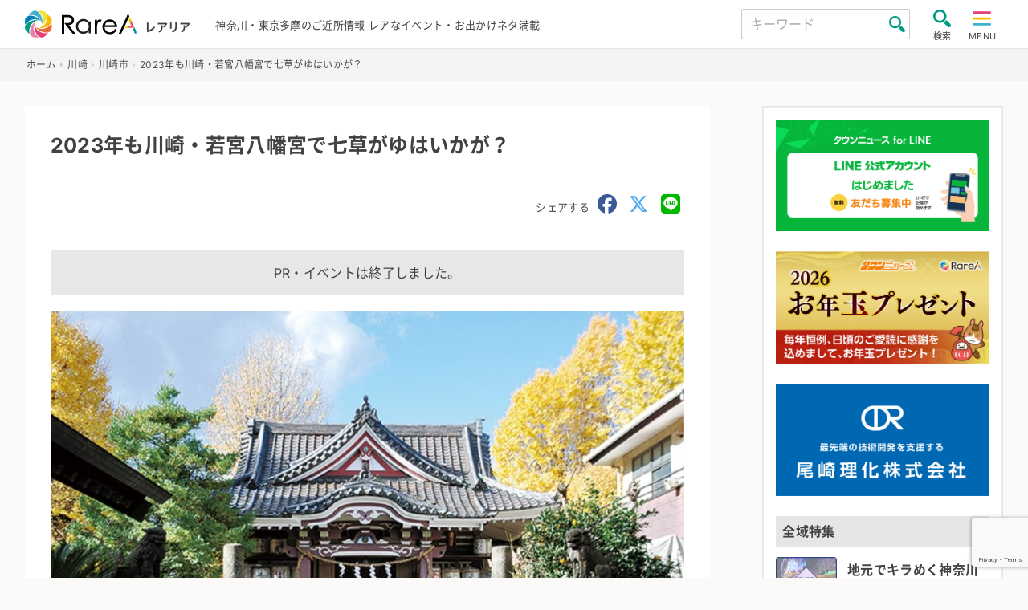

--- FILE ---
content_type: text/html; charset=UTF-8
request_url: https://rarea.events/event/175346
body_size: 15104
content:

<!DOCTYPE html>
<html lang="ja" class="no-js">
<head>
    <meta charset="UTF-8">
    <meta name="viewport" content="width=device-width, initial-scale=1">
    <title>2023年も川崎・若宮八幡宮で七草がゆはいかが？ &#8211; 神奈川・東京多摩のご近所情報 &#8211; レアリア</title>
<meta name='robots' content='max-image-preview:large' />
	<style>img:is([sizes="auto" i], [sizes^="auto," i]) { contain-intrinsic-size: 3000px 1500px }</style>
	<link rel='stylesheet' id='sbi_styles-css' href='https://rarea.events/rarea/wp-content/plugins/instagram-feed-pro/css/sbi-styles.min.css?ver=5.10' type='text/css' media='all' />
<link rel='stylesheet' id='contact-form-7-css' href='https://rarea.events/rarea/wp-content/plugins/contact-form-7/includes/css/styles.css?ver=6.1.2' type='text/css' media='all' />
<link rel='stylesheet' id='style.min-css' href='https://rarea.events/rarea/wp-content/themes/rarea25_th/css/style.min.css?ver=1762250466' type='text/css' media='all' />
<link rel='stylesheet' id='legacy.min-css' href='https://rarea.events/rarea/wp-content/themes/rarea25_th/css/legacy.min.css?ver=1751604648' type='text/css' media='all' />
<link rel='stylesheet' id='rarea-style-css' href='https://rarea.events/rarea/wp-content/themes/rarea25_th/rarea-style.css?ver=1.0.2' type='text/css' media='all' />
<link rel='stylesheet' id='wp-members-css' href='https://rarea.events/rarea/wp-content/plugins/wp-members/assets/css/forms/generic-no-float.min.css?ver=3.5.4.3' type='text/css' media='all' />
<script type="text/javascript" src="https://rarea.events/rarea/wp-content/themes/rarea25_th/js/jquery-3.5.1.min.js?ver=1.1.0" id="jquery-js"></script>
<link rel="https://api.w.org/" href="https://rarea.events/wp-json/" /><link rel="alternate" title="JSON" type="application/json" href="https://rarea.events/wp-json/wp/v2/posts/175346" /><link rel='shortlink' href='https://rarea.events/?p=175346' />
<link rel="alternate" title="oEmbed (JSON)" type="application/json+oembed" href="https://rarea.events/wp-json/oembed/1.0/embed?url=https%3A%2F%2Frarea.events%2Fevent%2F175346" />
<link rel="alternate" title="oEmbed (XML)" type="text/xml+oembed" href="https://rarea.events/wp-json/oembed/1.0/embed?url=https%3A%2F%2Frarea.events%2Fevent%2F175346&#038;format=xml" />
<link rel="icon" href="https://rarea.events/rarea/wp-content/themes/rarea25_th/img/logo_s.svg" type="image/svg+xml" />
<link rel="icon alternate" href="https://rarea.events/rarea/wp-content/themes/rarea25_th/img/logo_s.png" type="image/png">
 <!--[if lt IE 9]>
<script src="https://rarea.events/rarea/wp-content/themes/rarea25_th/js/ie/html5.js"></script>
<![endif]-->
<meta property="article:publisher" content="https://www.facebook.com/tn.RareA/"><meta property="og:type" content="article"><meta property="og:url" content="https://rarea.events/event/175346"><meta property="og:title" content="2023年も川崎・若宮八幡宮で七草がゆはいかが？"><meta property="og:image" content="https://rarea.events/rarea/wp-content/uploads/2022/12/A001187130_DSC_1100-920x758.jpg"><meta property="og:site_name" content="神奈川・東京多摩のご近所情報 - レアリア"><meta property="og:description" content="川崎区大師駅前の若宮八幡宮（中村博行宮司）で１月７日㈯、恒例の七草がゆが振る舞われる。
　人日（１月７日）の節句に合わせて毎年行われ、当日は、セリ、ナズナなど春の七草を入れたおか..."><meta property="fb:app_id" content=""><meta property="twitter:card" content="summary"><meta property="twitter:site" content="@RareA_event"><style>.wp-block-gallery.is-cropped .blocks-gallery-item picture{height:100%;width:100%;}</style>    <meta name="description" content="川崎区大師駅前の若宮八幡宮（中村博行宮司）で１月７日㈯、恒例の七草がゆが振る舞われる。 　人日（１月７日）の節句に合わせて毎年行われ、当日は、セリ、ナズナなど春の七草を入れたおかゆが来場者に無料で提供される。神事は午前10時から。七草がゆの &#8230;">
                <link rel="canonical" href="https://rarea.events/event/175346" />
        <link rel="stylesheet" href="https://rarea.events/rarea/wp-content/themes/rarea25_th/print.css" media="print" />
    <link rel="apple-touch-icon" size="180x180" href="https://rarea.events/rarea/wp-content/themes/rarea25_th/img/apple-touch-icon.png">
    <link rel="preload" href="https://rarea.events/rarea/wp-content/themes/rarea25_th/font/inter-v2-latin-regular.woff2" as="font" type="font/woff2" crossorigin>
    <link rel="preload" href="https://rarea.events/rarea/wp-content/themes/rarea25_th/font/inter-v2-latin-700.woff2" as="font" type="font/woff2" crossorigin>
    <link href="https://cdnjs.cloudflare.com/ajax/libs/font-awesome/6.5.1/css/all.min.css" rel="stylesheet" type="text/css">
        <!-- Google Tag Manager -->
<script>(function(w,d,s,l,i){w[l]=w[l]||[];w[l].push({'gtm.start':
new Date().getTime(),event:'gtm.js'});var f=d.getElementsByTagName(s)[0],
j=d.createElement(s),dl=l!='dataLayer'?'&l='+l:'';j.async=true;j.src=
'https://www.googletagmanager.com/gtm.js?id='+i+dl;f.parentNode.insertBefore(j,f);
})(window,document,'script','dataLayer','GTM-W983T6X');</script>
<!-- End Google Tag Manager -->




<!-- リマーケティング タグの Google コード -->
<script type="text/javascript">
/* <![CDATA[ */
var google_conversion_id = 827336285;
var google_custom_params = window.google_tag_params;
var google_remarketing_only = true;
/* ]]> */
</script>
<script type="text/javascript" src="//www.googleadservices.com/pagead/conversion.js">
</script>
<noscript>
<div style="display:inline;">
<img height="1" width="1" style="border-style:none;" alt="" src="//googleads.g.doubleclick.net/pagead/viewthroughconversion/827336285/?guid=ON&amp;script=0"/>
</div>
</noscript>




<!-- リマーケティング タグの Yahoo コード -->
<script id="tagjs" type="text/javascript">
  (function () {
    var tagjs = document.createElement("script");
    var s = document.getElementsByTagName("script")[0];
    tagjs.async = true;
    tagjs.src = "//s.yjtag.jp/tag.js#site=67xhUnt";
    s.parentNode.insertBefore(tagjs, s);
  }());
</script>
<noscript>
  <iframe src="//b.yjtag.jp/iframe?c=67xhUnt" width="1" height="1" frameborder="0" scrolling="no" marginheight="0" marginwidth="0"></iframe>
</noscript>
 <!-- google ad 
<meta name="google-site-verification" content="igXEAjkpido9zRtavuYe6ySIxTqrtfUGWpx8PRnPxBE" />
<script async src="https://securepubads.g.doubleclick.net/tag/js/gpt.js"></script>
<script>
  window.googletag = window.googletag || {cmd: []};
  googletag.cmd.push(function() {
    googletag.defineSlot('/9116787/1449041', [300, 250], '1449041').addService(googletag.pubads());
    googletag.defineSlot('/9116787/1449048', [300, 250], '1449048').addService(googletag.pubads());
    googletag.defineSlot('/9116787/1449042', [[250, 250], [300, 250], [336, 280], 'fluid', [320, 180]], '1449042').addService(googletag.pubads());
    googletag.defineSlot('/9116787/1449047', [[250, 250], [300, 250], [336, 280], 'fluid', [320, 180]], '1449047').addService(googletag.pubads());
    googletag.pubads().enableSingleRequest();
    googletag.enableServices();
  });
</script>
-->

<script async src="https://securepubads.g.doubleclick.net/tag/js/gpt.js"></script>
<script>
  window.googletag = window.googletag || {cmd: []};
  googletag.cmd.push(function() {
    googletag.defineSlot('/2811735/rarea01_300x250', [300, 250], 'div-gpt-ad-1630284326411-0').addService(googletag.pubads());
    googletag.defineSlot('/2811735/rarea02_300x250', [300, 250], 'div-gpt-ad-1630284326411-1').addService(googletag.pubads());
    googletag.pubads().enableSingleRequest();
    googletag.pubads().collapseEmptyDivs();
    googletag.enableServices();
  });
</script>	

<script async src="https://pagead2.googlesyndication.com/pagead/js/adsbygoogle.js?client=ca-pub-5135699314504492"
     crossorigin="anonymous"></script>

</head>

<body class="page ">
    <!-- Google Tag Manager (noscript) -->
<noscript><iframe src="https://www.googletagmanager.com/ns.html?id=GTM-W983T6X"
  height="0" width="0" style="display:none;visibility:hidden"></iframe></noscript>
<!-- End Google Tag Manager (noscript) -->
    <header class="site-header trans bg-wht" role="banner">
        <div class="header-main bc-inner p-relative flex flex-al-c flex-jc-sb">
            <div class="header-left lh-1 flex flex-al-c">
                <a class="c-inherit" href="https://rarea.events/" rel="home">
                    <h1 class="header-logo no-margin d-i-block">
                        <img class="header-logo-img" src="https://rarea.events/rarea/wp-content/themes/rarea25_th/img/logo.svg" alt="神奈川・東京多摩のご近所情報 &#8211; レアリア" width="103" height="28">
                    </h1>
                    <span class="h-logo-sub f-s-min bold d-i-block">レアリア</span>
                </a>
            </div>
            <div class="header-center">
                <p class="h-desc for-tab f-s-13">神奈川・東京多摩のご近所情報 レアなイベント・お出かけネタ満載</p>
                <p class="h-desc for-mob f-s-12">神奈川・東京多摩のご近所情報</p>
            </div>
            <div class="header-right flex flex-al-c">
                <div class="header-search for-pc">
                    <form class="flex flex-al-c p-relative" method="get" id="searchform3" action="https://rarea.events/">
                        <input class="input-header-search" name="s" type="text" placeholder="キーワード" value="" />
                        <button class="btn-header-search" type="submit"></button>
                    </form>
                </div>
                <input type="checkbox" class="toggle search-check" id="search-toggle">
                <label class="label-toggle search-label radius trans" for="search-toggle"><img class="toggle-img" src="https://rarea.events/rarea/wp-content/themes/rarea25_th/img/zoom.svg" alt="search" width="22" height="22"><span class="f-s-11 toggle-text d-block">検索</span></label>
                <input type="checkbox" class="toggle menu-check" id="menu-toggle" name="menu-toggle">
                <label class="label-toggle menu-label radius trans" for="menu-toggle"><img class="toggle-img" src="https://rarea.events/rarea/wp-content/themes/rarea25_th/img/hum.svg" alt="menu" width="24" height="22"><span class="f-s-11 toggle-text d-i-block">MENU</span>
                </label>

                <nav class="side-nav site-nav flex-1" id="site-nav">
    <label class="ico-nav-head bg-darkgray radius menu-label d-i-block" for="menu-toggle"><span class="d-i-block icon-x"></span><span class="close-text f-s-14">閉じる</span></label>
    <ul class="menu-link-tags flex flex-wrap no-list-style f-s-ss border-top"><li class="menu-item menu-item-half"><a class="c-inherit gnav d-block p-relative border-bottom" href="https://rarea.events/tag/slidevideo">スライド動画レポ</a></li><li class="menu-item menu-item-half"><a class="c-inherit gnav d-block p-relative border-bottom" href="https://rarea.events/tag/video">動画</a></li><li class="menu-item menu-item-half"><a class="c-inherit gnav d-block p-relative border-bottom" href="https://rarea.events/tag/ktn">こどもタウンニュース</a></li><li class="menu-item menu-item-half"><a class="c-inherit gnav d-block p-relative border-bottom" href="https://rarea.events/tag/house%e3%83%bblife">住まい・暮らし・生活</a></li><li class="menu-item menu-item-half"><a class="c-inherit gnav d-block p-relative border-bottom" href="https://rarea.events/tag/leisure">観光・レジャー・遊び</a></li><li class="menu-item menu-item-half"><a class="c-inherit gnav d-block p-relative border-bottom" href="https://rarea.events/tag/funeral">葬儀</a></li><li class="menu-item menu-item-half"><a class="c-inherit gnav d-block p-relative border-bottom" href="https://rarea.events/tag/factory">モノづくり・工場</a></li><li class="menu-item menu-item-half"><a class="c-inherit gnav d-block p-relative border-bottom" href="https://rarea.events/tag/experience">体験・学ぶ・教育</a></li><li class="menu-item menu-item-half"><a class="c-inherit gnav d-block p-relative border-bottom" href="https://rarea.events/tag/online">オンライン・WEB</a></li><li class="menu-item menu-item-half"><a class="c-inherit gnav d-block p-relative border-bottom" href="https://rarea.events/tag/hotspring">温泉施設・銭湯</a></li></ul><ul id="menu-%e6%96%b0%e7%9d%80%e3%82%bb%e3%83%83%e3%83%88" class="global-nav"><li class="menu-item"><a class='gnav d-block p-relative border-bottom c-inherit f-s-ss' href="https://rarea.events/new-events">新着情報をチェック</a></li>
<li class="menu-item"><a class='gnav d-block p-relative border-bottom c-inherit f-s-ss' href="https://rarea.events/featurelist">特設ページ</a></li>
<li class="menu-item"><a class='gnav d-block p-relative border-bottom c-inherit f-s-ss' href="https://rarea.events/choice">注目！イチオシ情報</a></li>
<li class="menu-item"><a class='gnav d-block p-relative border-bottom c-inherit f-s-ss' href="https://rarea.events/event/128127">神奈川周辺・自治会町内会情報</a></li>
<li class="menu-item"><a class='gnav d-block p-relative border-bottom c-inherit f-s-ss' href="https://rarea.events/tag/report">取材レポート</a></li>
<li class="menu-item"><a class='gnav d-block p-relative border-bottom c-inherit f-s-ss' href="https://rarea.events/event/75763">にほんの歳時記×イベント</a></li>
<li class="menu-item"><a class='gnav d-block p-relative border-bottom c-inherit f-s-ss' href="https://rarea.events/popular">最近人気の記事ランキング</a></li>
<li class="menu-item"><a class='gnav d-block p-relative border-bottom c-inherit f-s-ss' href="https://rarea.events/near-events">ご近所の情報を探そう</a></li>
</ul>    <ul class="no-list-style f-s-ss">
        <li class="menu-item"><a class="gnav gnav-create d-block p-relative border-bottom c-inherit f-s-ss" href="https://rarea.events/create-article">記事を投稿する</a></li>
    </ul>
</nav>
                                <div class="side-nav search-nav" id="search-box">
    <label class="ico-nav-head menu-label d-i-block bg-darkgray radius" for="search-toggle"><span class="d-i-block icon-x"></span><span class="close-text f-s-14">閉じる</span></label>

    <div class="search-box-contents">

        <!-- <form method="get" id="searchform" action=""> -->
        <form method="get" id="searchform" action="https://rarea.events/">
            <input id="keyword" type="hidden" value="" name="s" id="s" />
            <!-- <input id="button_day" type="hidden" value="" name="date" /> -->

            <div class="search-area">
                <div class="search-title bg-gray radius w-icon st-keyword"><span class="icon-magnifier27 ico-inline-before c-green"></span>キーワード</div>
                <input class="seach-box-item" name="s" id="s" type="text" placeholder="キーワード" value="" />
                <label class="s-check"><input type="checkbox" value="1" name="past_post_chk">過去の記事も表示</label>
            </div>

            <div class="search-area">
                <div class="search-title bg-gray radius w-icon st-date"><span class="icon-calendar ico-inline-before c-green"></span>日付</div>
                <div class="seach-box-item search-date-area flex flex-wrap flex-jc-sb">
                <label class="check-search-item" for="date-"><input type="radio" name="date_name" class="hide btn-check" id="date-" value=""><span>指定なし</span></label><label class="check-search-item" for="date-today"><input type="radio" name="date_name" class="hide btn-check" id="date-today" value="today"><span>今日</span></label><label class="check-search-item" for="date-tomorrow"><input type="radio" name="date_name" class="hide btn-check" id="date-tomorrow" value="tomorrow"><span>明日</span></label><label class="check-search-item" for="date-weekend"><input type="radio" name="date_name" class="hide btn-check" id="date-weekend" value="weekend"><span>今週末</span></label><label class="check-search-item" for="date-within-one-month"><input type="radio" name="date_name" class="hide btn-check" id="date-within-one-month" value="within-one-month"><span>一ヶ月以内</span></label>
            </div>
            <label for="setDate">日付を指定</label>
                <input id="setDate" type="date" name="date" value="">
            </div>
            <div class="search-title bg-gray radius w-icon st-area"><span class="icon-placeholder ico-inline-before c-green"></span>エリア</div><div class="seach-box-item search-cat-area flex flex-wrap"><label class="check-search-item" for="area218"><input type="checkbox" name="cat[]" class="hide btn-check" id="area218" value="218"><span>神奈川県西</span></label><label class="check-search-item" for="area221"><input type="checkbox" name="cat[]" class="hide btn-check" id="area221" value="221"><span>神奈川全域</span></label><label class="check-search-item" for="area215"><input type="checkbox" name="cat[]" class="hide btn-check" id="area215" value="215"><span>東京都</span></label><label class="check-search-item" for="area2"><input type="checkbox" name="cat[]" class="hide btn-check" id="area2" value="2"><span>横浜</span></label><label class="check-search-item" for="area3"><input type="checkbox" name="cat[]" class="hide btn-check" id="area3" value="3"><span>川崎</span></label><label class="check-search-item" for="area4"><input type="checkbox" name="cat[]" class="hide btn-check" id="area4" value="4"><span>横須賀・逗子</span></label><label class="check-search-item" for="area7"><input type="checkbox" name="cat[]" class="hide btn-check" id="area7" value="7"><span>湘南・鎌倉</span></label><label class="check-search-item" for="area29"><input type="checkbox" name="cat[]" class="hide btn-check" id="area29" value="29"><span>相模原・町田</span></label><label class="check-search-item" for="area34"><input type="checkbox" name="cat[]" class="hide btn-check" id="area34" value="34"><span>秦野・厚木・海老名・大和</span></label><label class="check-search-item" for="area52"><input type="checkbox" name="cat[]" class="hide btn-check" id="area52" value="52"><span>小田原・箱根・足柄</span></label><label class="check-search-item" for="area63"><input type="checkbox" name="cat[]" class="hide btn-check" id="area63" value="63"><span>東京多摩</span></label><label class="check-search-item" for="area183"><input type="checkbox" name="cat[]" class="hide btn-check" id="area183" value="183"><span>静岡県</span></label></div>
            <div class="search-title bg-gray radius w-icon st-tags"><span class="icon-tag ico-inline-before c-green"></span>タグ</div>
                        <select class="seach-box-item" name="tag" id="tag">
                <option value="">タグから選ぶ</option>
                <option value="slidevideo">スライド動画レポ</option><option value="video">動画</option><option value="ktn">こどもタウンニュース</option><option value="house%e3%83%bblife">住まい・暮らし・生活</option><option value="leisure">観光・レジャー・遊び</option><option value="funeral">葬儀</option><option value="factory">モノづくり・工場</option><option value="experience">体験・学ぶ・教育</option><option value="online">オンライン・WEB</option><option value="hotspring">温泉施設・銭湯</option><option value="sdgs">SDGs</option><option value="gourmet">グルメ</option><option value="kanagawa-meika">神奈川銘菓</option><option value="professional">士業</option><option value="sports">スポーツ</option><option value="shrine">神社・寺・教会</option><option value="recruiting">求人・職場紹介</option><option value="medeical">医療</option><option value="nursing">介護福祉</option><option value="report">取材レポート</option><option value="seminar">講演</option><option value="outdoor%e3%83%bbcamp">アウトドア・キャンプ</option><option value="art">アート</option><option value="entertainment">エンタメ</option><option value="regional-exchange">地域交流</option><option value="work-style">働き方</option><option value="s_story">創業物語</option><option value="lessons">習い事</option><option value="exhibition">展示・展覧会・発表会</option><option value="others">その他</option><option value="festival">祭り・フェス</option><option value="tradition">伝統文化</option><option value="health">健康</option><option value="free">無料</option><option value="rainyday">雨でも開催</option><option value="halloween">ハロウィン</option><option value="machiaruki">まち歩き・ウォーキング</option><option value="hanabi">花火</option><option value="withchild">子どもとおでかけ</option><option value="lecture">講座・セミナー・説明会</option><option value="withanimal">生き物とふれあう</option><option value="sea">海水浴</option><option value="sperbview">絶景スポット</option><option value="fruit">収穫体験・農業</option><option value="illumination">夜景・イルミネーション</option><option value="vehicle">鉄道・車・乗り物</option><option value="fujimi">富士見スポット</option><option value="museum">美術館・博物館</option><option value="hiking">山登り・ハイキング</option><option value="movie">映画・ドラマ</option><option value="dorama">演劇</option><option value="music">音楽・コンサート</option><option value="comedy">お笑い</option><option value="rakugo">落語</option><option value="shopping">買う・売る</option><option value="sale">セール</option><option value="marche">マルシェ・朝市</option><option value="bazzar">フリマ・バザー</option><option value="olympic">五輪</option><option value="christmas">クリスマス</option><option value="flower">花</option><option value="sakura">桜・お花見</option><option value="history">歴史</option><option value="bread">パン・スイーツ</option><option value="childcare">子育て</option><option value="preschool">幼稚園・保育園</option><option value="summer">夏休み</option><option value="park">公園</option><option value="volunteer">支援・ボランティア</option><option value="registrationfree">事前申込不要</option><option value="gift">読者プレゼント</option><option value="coupon">クーポン</option><option value="akindo">商人魂</option><option value="leaf">紅葉</option><option value="relocation%ef%bc%8fsettlement">移住定住</option><option value="first-sunrise">初日の出</option><option value="cancel">開催中止・延期</option><option value="delivery">宅配・出張サービス</option><option value="beauty">美容・エステ</option><option value="stayhome">ステイホーム</option><option value="takeout">テイクアウト</option><option value="with-coronavirus">withコロナ</option><option value="cashback">キャッシュバック</option><option value="stamprally">スタンプラリー</option><option value="premium-gift-certificate">プレミアム商品券</option><option value="go-to-shopping-street">商店街・商店会</option>            </select><br>
                        <div class="mgt-1 al-c"><input class="btn btn-search-submit radius" id="submit" type="submit" value="検索" /></div>
        </form>
    </div>
</div>
                <label for="menu-toggle" class="menu-overlay o-r-menu"></label>
                <label for="search-toggle" class="menu-overlay o-r-search"></label>
            </div>
        </div>
    </header>
    <div class="header-after">
    <nav class="breadcrumb-wrap"><ul class="bc-inner" itemscope itemtype="http://schema.org/BreadcrumbList"><li itemprop="itemListElement" itemscope itemtype="http://schema.org/ListItem" class="item-home"><a itemprop="item" href="https://rarea.events/"><span itemprop="name">ホーム</span><meta itemprop="position" content="1" /></a></li><li itemprop="itemListElement" itemscope itemtype="http://schema.org/ListItem"><a itemprop="item" href="https://rarea.events/category/area0200"><span itemprop="name">川崎</span><meta itemprop="position" content="2" /></a></li><li itemprop="itemListElement" itemscope itemtype="http://schema.org/ListItem"><a itemprop="item" href="https://rarea.events/category/area0200/kawasaki-shi"><span itemprop="name">川崎市</span><meta itemprop="position" content="3" /></a></li><li itemprop="itemListElement" itemscope itemtype="http://schema.org/ListItem" class="current"><a itemprop="item" href="https://rarea.events/event/175346"><span itemprop="name">2023年も川崎・若宮八幡宮で七草がゆはいかが？</span><meta itemprop="position" content="4" /></a></li></ul></nav>
<script type="application/ld+json">{"@context":"http:\/\/schema.org\/","@type":"Event","name":"2023年も川崎・若宮八幡宮で七草がゆはいかが？","description":"川崎区大師駅前の若宮八幡宮（中村博行宮司）で１月７日㈯、恒例の七草がゆが振る舞われる。 　人日（１月７日）の節句に合わせて毎年行われ、当日は、セリ、ナズナなど春の七草を入れたおかゆが来場者に無料で提供される。神事は午前10時から。七草がゆの ...","url":"https:\/\/rarea.events\/event\/175346","image":"https:\/\/rarea.events\/rarea\/wp-content\/uploads\/2022\/12\/A001187130_DSC_1100.jpg","location":{"@type":"Place","name":"","address":{"@type":"PostalAddress","streetAddress":"川崎区　若宮八幡宮","addressLocality":"川崎市","addressRegion":"神奈川県","addressCountry":"JPN"}},"organizer":{"name":"若宮八幡宮","@type":"","url":""}}</script>    <div class="wrapper flex flex-wrap flex-jc-sb flex-al-fs">
            <main class="page-main bg-wht p-relative post-single" role="main">
    <article class="content-single content-inner">
        <div class="header-single p-relative">
                <h1 class="page-single-title f-s-l text-justify">2023年も川崎・若宮八幡宮で七草がゆはいかが？</h1>
                <div class="mgt-m al-r">
    <span class="f-s-13 c-text-gray">シェアする</span>
    <a class="ico-sns-single-head d-i-block c-facebook" href="http://www.facebook.com/share.php?u=https://rarea.events/event/175346&t=2023年も川崎・若宮八幡宮で七草がゆはいかが？" onclick="window.open(this.href, 'window', 'width=550, height=450, personalbar=0, toolbar=0, scrollbars=1, resizable=1'); return false;" aria-label="share facebook">
        <i class="fa-brands fa-facebook"></i>
    </a>
    <a class="ico-sns-single-head d-i-block c-twitter" href="https://twitter.com/share?url=https://rarea.events/event/175346&hashtags=レアリア&text=2023年も川崎・若宮八幡宮で七草がゆはいかが？" rel="noopener noreferrer" target="_blank" onclick="window.open(this.href, 'window', 'width=550, height=450, personalbar=0, toolbar=0, scrollbars=1, resizable=1'); return false;" aria-label="share twitter">
        <i class="fa-brands fa-x-twitter"></i>
    </a>
    <a class="ico-sns-single-head d-i-block c-line" target="_blank" rel="noopener noreferrer" href="https://social-plugins.line.me/lineit/share?url=https://rarea.events/event/175346" aria-label="share LINE">
        <i class="fa-brands fa-line"></i>
    </a>
</div>
    </div>

    <div class="single-content mgt-m">
        <p class="frame-box bg-gray2 al-c">PR・イベントは終了しました。</p><figure class="img-div al-c e1"><img width="920" height="758" src="https://rarea.events/rarea/wp-content/uploads/2022/12/A001187130_DSC_1100-920x758.jpg" class="attachment-large size-large wp-post-image" alt="2023年も川崎・若宮八幡宮で七草がゆはいかが？" decoding="async" /><figcaption class="figcaption-text"></figcaption></figure><div class="entry-content-single mgt-m"><p>川崎区大師駅前の若宮八幡宮（中村博行宮司）で１月７日㈯、恒例の七草がゆが振る舞われる。</p>
<p>　人日（１月７日）の節句に合わせて毎年行われ、当日は、セリ、ナズナなど春の七草を入れたおかゆが来場者に無料で提供される。神事は午前10時から。七草がゆの振る舞いは10時30分から。数に限りがあり、無くなり次第終了となる。</p>
<p>　問い合わせは若宮八幡宮、０４４・２２２・３２０６。</p>
</div><div class="detail-list mgt-s"><h3 class="sub-title ico-w-l border-bottom-padding p-relative d-place"><span class="d-t-ico c-pink icon-calendar"></span>開催日</h3><p class="detail-list-item item-date">2023年1月7日（土）<br></p></div><div class="detail-list mgt-m"><h3 class="sub-title ico-w-l border-bottom-padding p-relative d-place"><span class="d-t-ico c-pink icon-placeholder"></span>住所</h3><p class="detail-list-item item-place">神奈川県川崎市川崎区　若宮八幡宮 </p><p class="inner-link"><a class="outer-link bg-gray radius" href="http://local.google.co.jp/maps?q=神奈川県川崎市川崎区　若宮八幡宮" target="_blank">MAPで表示</a></p></div><div class="detail-list mgt-m"><h3 class="sub-title ico-w-l border-bottom-padding p-relative d-owner"><span class="d-t-ico c-pink icon-user"></span>問い合わせ</h3><p class="detail-list-item item-owner">若宮八幡宮</p></div><div class="detail-list mgt-m"><h3 class="sub-title ico-w-l border-bottom-padding p-relative d-tel"><span class="d-t-ico c-pink icon-phone"></span>電話</h3><p class="detail-list-item for-tab">044-222-3206</p><p class="detail-list-item for-mob"><a href="tel:044-222-3206">044-222-3206</a></p></div>
    </div>
        <p class="al-r f-s-min">公開日：2023-01-04</p><h3 class="mgt-m">関連タグ</h3><ul class="list-tag mgt-05 no-style"><li class="d-i-block"><a class="tag bg-main f-s-14 d-block radius" href="https://rarea.events/tag/house%e3%83%bblife" title="View all posts in 住まい・暮らし・生活">住まい・暮らし・生活</a></li><li class="d-i-block"><a class="tag bg-main f-s-14 d-block radius" href="https://rarea.events/tag/shrine" title="View all posts in 神社・寺・教会">神社・寺・教会</a></li><li class="d-i-block"><a class="tag bg-main f-s-14 d-block radius" href="https://rarea.events/tag/tradition" title="View all posts in 伝統文化">伝統文化</a></li></ul>        <div class="share-btns al-c">
    <a class="btn-share c-wht radius l-h-1 d-i-block ico-inline-after bg-facebook" href="http://www.facebook.com/share.php?u=https://rarea.events/event/175346&t=2023年も川崎・若宮八幡宮で七草がゆはいかが？" onclick="window.open(this.href, 'window', 'width=550, height=450, personalbar=0, toolbar=0, scrollbars=1, resizable=1'); return false;" aria-label="share facebook">
        <span class="ico-sns d-i-block icon-facebook-circular-logo"></span>
        シェア
    </a>
    <a class="btn-share c-wht radius l-h-1 d-i-block ico-inline-after bg-twitter" href="https://twitter.com/share?url=https://rarea.events/event/175346&hashtags=レアリア&text=2023年も川崎・若宮八幡宮で七草がゆはいかが？" rel="noopener noreferrer" target="_blank" onclick="window.open(this.href, 'window', 'width=550, height=450, personalbar=0, toolbar=0, scrollbars=1, resizable=1'); return false;" aria-label="share twitter">
        <i class="ico-sns-single-foot fa-brands fa-x-twitter"></i>
        ポストする
    </a>
    <a class="btn-share c-wht radius l-h-1 d-i-block ico-inline-after bg-line" target="_blank" rel="noopener noreferrer" href="https://social-plugins.line.me/lineit/share?url=https://rarea.events/event/175346" aria-label="share LINE"><span class="ico-sns d-i-block icon-line_a"></span>LINEで送る</a>

</div>
        


    <div class="mgt-l"><h2 class="block-title p-relative bold"><span class="f-s-m">関連記事</span></h2><div class="flex flex-wrap fx-wrap-pc-l"><div class="archive-list-item p-relative fx-item-m1-p2"><a class="a-l-i-inner p-relative flex flex-wrap c-inherit" href="https://rarea.events/event/294509"><div class="a-l-i-img-wrap p-relative"><div class="a-l-i-img-inner p-relative ovf-hidden radius bg1"><img width="200" height="200" src="https://rarea.events/rarea/wp-content/uploads/2026/01/a001427568_04-200x200.jpg" class="img-cover-thumb wp-post-image" alt="イメージ" decoding="async" /><span class="new-icon d-i-block f-s-12 bg-grd c-wht bold">NEW</span></div></div><div class="a-l-i-content lh-1 p-relative flex-1"><div class="flex flex-jc-sb flex-al-c"><span class="a-l-i-tagname d-i-block bg-tag-default bg-house%e3%83%bblife">住まい・暮らし・生活</span></div><h3 class="text-ellipsis a-l-i-title d-i-block bold c-inherit">【かながわブランド】新たに県西地区から２品目「湘南潮彩レモン」と「芦ノ湖のわかさぎ」</h3><div class="a-l-i-footer flex flex-jc-sb flex-al-fe f-s-13 c-text-gray"><div><span class="a-l-i-cat d-i-block">神奈川県西</span></div></div></div></a></div><div class="archive-list-item p-relative fx-item-m1-p2"><a class="a-l-i-inner p-relative flex flex-wrap c-inherit" href="https://rarea.events/event/266559"><div class="a-l-i-img-wrap p-relative"><div class="popular-icon"></div><div class="a-l-i-img-inner p-relative ovf-hidden radius bg1"><img width="200" height="200" src="https://rarea.events/rarea/wp-content/uploads/2025/03/shiryo-260x260.jpg" class="img-cover-thumb wp-post-image" alt="イメージ" decoding="async" loading="lazy" /><span class="new-icon d-i-block f-s-12 bg-grd c-wht bold">NEW</span></div></div><div class="a-l-i-content lh-1 p-relative flex-1"><div class="flex flex-jc-sb flex-al-c"><span class="a-l-i-tagname d-i-block bg-tag-default bg-house%e3%83%bblife">住まい・暮らし・生活</span><span class="a-l-i-view d-block"><span class="a-l-i-footer-ico icon-view c-pink"></span> 2388</span></div><h3 class="text-ellipsis a-l-i-title d-i-block bold c-inherit">横浜市栄区連会　定例会配布資料／事業計画・予算</h3><div class="a-l-i-footer flex flex-jc-sb flex-al-fe f-s-13 c-text-gray"><div><span class="a-l-i-cat d-i-block">横浜市</span></div></div></div></a></div><div class="archive-list-item p-relative fx-item-m1-p2"><a class="a-l-i-inner p-relative flex flex-wrap c-inherit" href="https://rarea.events/event/294523"><div class="a-l-i-img-wrap p-relative"><div class="a-l-i-img-inner p-relative ovf-hidden radius bg1"><img src="https://rarea.events/rarea/wp-content/themes/rarea25_th/img/no-img.png" alt="イメージ" width="160" height="160" class="thumb objectfit-cover"><span class="new-icon d-i-block f-s-12 bg-grd c-wht bold">NEW</span></div></div><div class="a-l-i-content lh-1 p-relative flex-1"><div class="flex flex-jc-sb flex-al-c"><span class="a-l-i-tagname d-i-block bg-tag-default bg-document">定例会資料</span></div><h3 class="text-ellipsis a-l-i-title d-i-block bold c-inherit">【横浜市栄区連会】令和7年度　１月定例会次第・報告・資料</h3><div class="a-l-i-footer flex flex-jc-sb flex-al-fe f-s-13 c-text-gray"><div><span class="a-l-i-cat d-i-block">横浜市</span></div></div></div></a></div><div class="archive-list-item p-relative fx-item-m1-p2"><a class="a-l-i-inner p-relative flex flex-wrap c-inherit" href="https://rarea.events/event/294614"><div class="a-l-i-img-wrap p-relative"><div class="a-l-i-img-inner p-relative ovf-hidden radius bg1"><img src="https://rarea.events/rarea/wp-content/themes/rarea25_th/img/no-img.png" alt="イメージ" width="160" height="160" class="thumb objectfit-cover"><span class="new-icon d-i-block f-s-12 bg-grd c-wht bold">NEW</span></div></div><div class="a-l-i-content lh-1 p-relative flex-1"><div class="flex flex-jc-sb flex-al-c"><span class="a-l-i-tagname d-i-block bg-tag-default bg-document">定例会資料</span></div><h3 class="text-ellipsis a-l-i-title d-i-block bold c-inherit">令和８年1月定例会【西区連会　定例会資料】</h3><div class="a-l-i-footer flex flex-jc-sb flex-al-fe f-s-13 c-text-gray"><div><span class="a-l-i-cat d-i-block">横浜市</span></div></div></div></a></div></div></div>    <div class="mgt-l">
                        <div class="mgt-l"><h2 class="block-title p-relative bold"><span class="f-s-m">人気記事</span></h2><div class="flex flex-wrap fx-wrap-pc-l"><div class="archive-list-item p-relative fx-item-m1-p2"><a class="a-l-i-inner p-relative flex flex-wrap c-inherit" href="https://rarea.events/event/235081"><div class="a-l-i-img-wrap p-relative"><div class="popular-icon"></div><div class="a-l-i-img-inner p-relative ovf-hidden radius bg1"><img width="200" height="200" src="https://rarea.events/rarea/wp-content/uploads/2024/05/DSC07364-260x260.jpg" class="img-cover-thumb wp-post-image" alt="イメージ" decoding="async" loading="lazy" /></div></div><div class="a-l-i-content lh-1 p-relative flex-1"><div class="flex flex-jc-sb flex-al-c"><span class="a-l-i-tagname d-i-block bg-tag-default bg-house%e3%83%bblife">住まい・暮らし・生活</span><span class="a-l-i-view d-block"><span class="a-l-i-footer-ico icon-view c-pink"></span> 14348</span></div><h3 class="text-ellipsis a-l-i-title d-i-block bold c-inherit">茅ヶ崎ＦＭで『＃ちがすき』を放送中！移住者や様々な分野で活躍中の子どもたちが茅ヶ崎の魅力をお届けします</h3><div class="a-l-i-footer flex flex-jc-sb flex-al-fe f-s-13 c-text-gray"><div><span class="a-l-i-cat d-i-block">茅ヶ崎市</span></div></div></div></a></div><div class="archive-list-item p-relative fx-item-m1-p2"><a class="a-l-i-inner p-relative flex flex-wrap c-inherit" href="https://rarea.events/event/219442"><div class="a-l-i-img-wrap p-relative"><div class="popular-icon"></div><div class="a-l-i-img-inner p-relative ovf-hidden radius bg1"><img width="200" height="200" src="https://rarea.events/rarea/wp-content/uploads/2023/12/9FEF0A24-6BCA-468E-8AC6-8D26FE6EE46E-260x260.jpeg" class="img-cover-thumb" alt="イメージ" decoding="async" loading="lazy" /></div></div><div class="a-l-i-content lh-1 p-relative flex-1"><div class="flex flex-jc-sb flex-al-c"><span class="a-l-i-tagname d-i-block bg-tag-default bg-shrine">神社・寺・教会</span><span class="a-l-i-view d-block"><span class="a-l-i-footer-ico icon-view c-pink"></span> 11974</span></div><h3 class="text-ellipsis a-l-i-title d-i-block bold c-inherit">【鶴嶺・茅ケ崎駅エリア編】2026年初詣・どんど焼きは地元の氏神様へ 浜降祭ゆかりの神社を紹介</h3><div class="a-l-i-footer flex flex-jc-sb flex-al-fe f-s-13 c-text-gray"><div><span class="a-l-i-cat d-i-block">茅ヶ崎市</span></div></div></div></a></div><div class="archive-list-item p-relative fx-item-m1-p2"><a class="a-l-i-inner p-relative flex flex-wrap c-inherit" href="https://rarea.events/event/219444"><div class="a-l-i-img-wrap p-relative"><div class="popular-icon"></div><div class="a-l-i-img-inner p-relative ovf-hidden radius bg1"><img width="200" height="200" src="https://rarea.events/rarea/wp-content/uploads/2023/12/A122E678-FFF4-4774-88B4-8DB44EA22C36-260x260.jpeg" class="img-cover-thumb" alt="イメージ" decoding="async" loading="lazy" /></div></div><div class="a-l-i-content lh-1 p-relative flex-1"><div class="flex flex-jc-sb flex-al-c"><span class="a-l-i-tagname d-i-block bg-tag-default bg-shrine">神社・寺・教会</span><span class="a-l-i-view d-block"><span class="a-l-i-footer-ico icon-view c-pink"></span> 9148</span></div><h3 class="text-ellipsis a-l-i-title d-i-block bold c-inherit">【茅ヶ崎海側エリア編】2026年初詣・どんど焼きは地元の氏神様へ 「浜降祭」ゆかりの神社８選！</h3><div class="a-l-i-footer flex flex-jc-sb flex-al-fe f-s-13 c-text-gray"><div><span class="a-l-i-cat d-i-block">茅ヶ崎市</span></div></div></div></a></div><div class="archive-list-item p-relative fx-item-m1-p2"><a class="a-l-i-inner p-relative flex flex-wrap c-inherit" href="https://rarea.events/event/219441"><div class="a-l-i-img-wrap p-relative"><div class="popular-icon"></div><div class="a-l-i-img-inner p-relative ovf-hidden radius bg1"><img width="200" height="200" src="https://rarea.events/rarea/wp-content/uploads/2023/12/F9B52EB2-AA83-4F1B-85EB-92FDCC14C97F-260x260.jpeg" class="img-cover-thumb" alt="イメージ" decoding="async" loading="lazy" /></div></div><div class="a-l-i-content lh-1 p-relative flex-1"><div class="flex flex-jc-sb flex-al-c"><span class="a-l-i-tagname d-i-block bg-tag-default bg-shrine">神社・寺・教会</span><span class="a-l-i-view d-block"><span class="a-l-i-footer-ico icon-view c-pink"></span> 5524</span></div><h3 class="text-ellipsis a-l-i-title d-i-block bold c-inherit">【高田・松林・小出／茅ヶ崎東エリア編】2026年初詣は地元の氏神様へ　浜降祭ゆかりの10社を紹介！</h3><div class="a-l-i-footer flex flex-jc-sb flex-al-fe f-s-13 c-text-gray"><div><span class="a-l-i-cat d-i-block">茅ヶ崎市</span></div></div></div></a></div></div></div>    </div>

    <div class="mgt-l">
                        <div class="mgt-l"><h2 class="block-title p-relative bold"><span class="f-s-m">注目記事</span></h2><div class="flex flex-wrap fx-wrap-pc-l"><div class="archive-list-item p-relative fx-item-m1-p2"><a class="a-l-i-inner p-relative flex flex-wrap c-inherit" href="https://rarea.events/event/294088"><div class="a-l-i-img-wrap p-relative"><div class="a-l-i-img-inner p-relative ovf-hidden radius bg1"><picture><source srcset="https://rarea.events/rarea/wp-content/uploads/2026/01/1e40b8c0e38a657ccc25bbff8f25feeb-200x200.jpg.webp"  type="image/webp"><img width="200" height="200" src="https://rarea.events/rarea/wp-content/uploads/2026/01/1e40b8c0e38a657ccc25bbff8f25feeb-200x200.jpg" class="img-cover-thumb wp-post-image" alt="イメージ" decoding="async" loading="lazy" data-eio="p" /></picture><span class="new-icon d-i-block f-s-12 bg-grd c-wht bold">NEW</span></div></div><div class="a-l-i-content lh-1 p-relative flex-1"><div class="flex flex-jc-sb flex-al-c"><span class="a-l-i-tagname d-i-block bg-tag-default bg-entertainment">エンタメ</span><span class="a-l-i-view d-block"><span class="a-l-i-footer-ico icon-view c-pink"></span> 129</span></div><h3 class="text-ellipsis a-l-i-title d-i-block bold c-inherit">さかえの商店街探訪！Vol.6 本郷台AMEKITCH STREET JAM　1月25日本郷台駅前</h3><div class="a-l-i-footer flex flex-jc-sb flex-al-fe f-s-13 c-text-gray"><div><span class="a-l-i-cat d-i-block">横浜市<span class="c-text-gray2"> PR</span></span></div></div></div></a></div><div class="archive-list-item p-relative fx-item-m1-p2"><a class="a-l-i-inner p-relative flex flex-wrap c-inherit" href="https://rarea.events/event/294014"><div class="a-l-i-img-wrap p-relative"><div class="a-l-i-img-inner p-relative ovf-hidden radius bg1"><picture><source srcset="https://rarea.events/rarea/wp-content/uploads/2026/01/IMG_9114-200x200.jpg.webp"  type="image/webp"><img width="200" height="200" src="https://rarea.events/rarea/wp-content/uploads/2026/01/IMG_9114-200x200.jpg" class="img-cover-thumb wp-post-image" alt="イメージ" decoding="async" loading="lazy" data-eio="p" /></picture></div></div><div class="a-l-i-content lh-1 p-relative flex-1"><div class="flex flex-jc-sb flex-al-c"><span class="a-l-i-tagname d-i-block bg-tag-default bg-recruiting">求人・職場紹介</span><span class="a-l-i-view d-block"><span class="a-l-i-footer-ico icon-view c-pink"></span> 225</span></div><h3 class="text-ellipsis a-l-i-title d-i-block bold c-inherit">【訪問介護ヘルパー求人】見学できます、社会福祉法人敬心会「栗原ホーム」で働きませんか？＠座間市</h3><div class="a-l-i-footer flex flex-jc-sb flex-al-fe f-s-13 c-text-gray"><div><span class="a-l-i-cat d-i-block">座間市<span class="c-text-gray2"> PR</span></span></div></div></div></a></div><div class="archive-list-item p-relative fx-item-m1-p2"><a class="a-l-i-inner p-relative flex flex-wrap c-inherit" href="https://rarea.events/event/294234"><div class="a-l-i-img-wrap p-relative"><div class="a-l-i-img-inner p-relative ovf-hidden radius bg1"><picture><source srcset="https://rarea.events/rarea/wp-content/uploads/2026/01/Yshoko_ec-200x200.png.webp"  type="image/webp"><img width="200" height="200" src="https://rarea.events/rarea/wp-content/uploads/2026/01/Yshoko_ec-200x200.png" class="img-cover-thumb wp-post-image" alt="イメージ" decoding="async" loading="lazy" data-eio="p" /></picture></div></div><div class="a-l-i-content lh-1 p-relative flex-1"><div class="flex flex-jc-sb flex-al-c"><span class="a-l-i-tagname d-i-block bg-tag-default bg-gourmet">グルメ</span><span class="a-l-i-view d-block"><span class="a-l-i-footer-ico icon-view c-pink"></span> 446</span></div><h3 class="text-ellipsis a-l-i-title d-i-block bold c-inherit">入場無料「ヨコスカイチバンマルシェ」地元の絶品グルメと地域の逸品を丸ごと「味わう」「感じる」交流広場＜2026年1月24日＞</h3><div class="a-l-i-footer flex flex-jc-sb flex-al-fe f-s-13 c-text-gray"><div><span class="a-l-i-cat d-i-block">横須賀市<span class="c-text-gray2"> PR</span></span></div><span class="a-l-i-date d-block">1月24日（土） </span></div></div></a></div><div class="archive-list-item p-relative fx-item-m1-p2"><a class="a-l-i-inner p-relative flex flex-wrap c-inherit" href="https://rarea.events/event/293029"><div class="a-l-i-img-wrap p-relative"><div class="a-l-i-img-inner p-relative ovf-hidden radius bg1"><img width="200" height="200" src="https://rarea.events/rarea/wp-content/uploads/2025/12/IMG_3570-e1765843738940-200x200.jpg" class="img-cover-thumb wp-post-image" alt="イメージ" decoding="async" loading="lazy" /></div></div><div class="a-l-i-content lh-1 p-relative flex-1"><div class="flex flex-jc-sb flex-al-c"><span class="a-l-i-tagname d-i-block bg-tag-default bg-house%e3%83%bblife">住まい・暮らし・生活</span><span class="a-l-i-view d-block"><span class="a-l-i-footer-ico icon-view c-pink"></span> 433</span></div><h3 class="text-ellipsis a-l-i-title d-i-block bold c-inherit">＜建設現場潜入レポ＞完成間近…？茅ケ崎駅すぐ！どんなマンションができるのか吉羽逸郎氏に案内してもらいました</h3><div class="a-l-i-footer flex flex-jc-sb flex-al-fe f-s-13 c-text-gray"><div><span class="a-l-i-cat d-i-block">茅ヶ崎市<span class="c-text-gray2"> PR</span></span></div></div></div></a></div></div></div>    </div>
</article>



</main><!-- .site-main -->
<aside id="secondary" class="sidebar menu-box bg-wht" role="complementary">
    <div class="sidebar-contents">
        <div class="user-info">
                </div>
        <nav id="site-navigation" class="main-navigation" role="navigation">

        <ul class="side-menu"><li id="media_image-21" class="widget widget_media_image"><a href="https://rarea.events/event/128847"><img width="1200" height="630" src="https://rarea.events/rarea/wp-content/uploads/2021/10/240466581_7038088066216661_4107645959309856502_n.png" class="image wp-image-128860  attachment-full size-full" alt="LINE公式アカウント始めました" style="max-width: 100%; height: auto;" decoding="async" loading="lazy" /></a></li>
<li id="media_image-23" class="widget widget_media_image"><a href="https://rarea.events/features/otoshidama"><picture><source srcset="https://rarea.events/rarea/wp-content/uploads/2025/12/rarea_side.png.webp"  type="image/webp"><img width="1200" height="630" src="https://rarea.events/rarea/wp-content/uploads/2025/12/rarea_side.png" class="image wp-image-293508  attachment-full size-full" alt="" style="max-width: 100%; height: auto;" decoding="async" loading="lazy" data-eio="p" /></picture></a></li>
<li id="media_image-22" class="widget widget_media_image"><a href="https://rarea.events/features/ozakirika"><img width="1200" height="631" src="https://rarea.events/rarea/wp-content/uploads/2025/02/a2a69c8034450a643b7f07861fbd1508.png" class="image wp-image-268205  attachment-full size-full" alt="尾崎理化株式会社" style="max-width: 100%; height: auto;" decoding="async" loading="lazy" /></a></li>
<li id="widget-template-4" class="widget widget-pickup"><h2 class="widgettitle">全域特集</h2>
<div class="side-items content-inner"><div class="archive-list-item a-l-i-sidebar"><a class="a-l-i-inner p-relative flex flex-wrap c-inherit" href="https://rarea.events/features/illumination"><div class="a-l-i-img-wrap p-relative"><div class="a-l-i-img-inner p-relative ovf-hidden radius bg1"><picture><source srcset="https://rarea.events/rarea/wp-content/uploads/2023/12/e15a59f746d76bd893fd6b5f6894d45e-200x200.jpg.webp"  type="image/webp"><img width="200" height="200" src="https://rarea.events/rarea/wp-content/uploads/2023/12/e15a59f746d76bd893fd6b5f6894d45e-200x200.jpg" class="img-cover-thumb wp-post-image" alt="イメージ" decoding="async" loading="lazy" data-eio="p" /></picture></div></div><div class="a-l-i-content-side lh-1 p-relative flex-1"><div class="flex flex-jc-sb flex-al-c"><span></span></div><h3 class="text-ellipsis a-l-i-title d-i-block bold c-inherit">地元でキラめく神奈川周辺「ご近所イルミネーション」穴場スポットも</h3></div></a></div><div class="archive-list-item a-l-i-sidebar"><a class="a-l-i-inner p-relative flex flex-wrap c-inherit" href="https://rarea.events/features/kodomo-townnews"><div class="a-l-i-img-wrap p-relative"><div class="a-l-i-img-inner p-relative ovf-hidden radius bg1"><img width="200" height="200" src="https://rarea.events/rarea/wp-content/uploads/2023/07/2fa24ce568017546d3bd2010efdcaee6-260x260.jpg" class="img-cover-thumb wp-post-image" alt="イメージ" decoding="async" loading="lazy" /></div></div><div class="a-l-i-content-side lh-1 p-relative flex-1"><div class="flex flex-jc-sb flex-al-c"><span class="a-l-i-tagname d-i-block bg-tag-default bg-ktn">こどもタウンニュース</span></div><h3 class="text-ellipsis a-l-i-title d-i-block bold c-inherit">地域がわかる！小学生のための「こどもタウンニュース」神奈川・東京多摩エリアの学校で無料配布　　　</h3></div></a></div><div class="archive-list-item a-l-i-sidebar"><a class="a-l-i-inner p-relative flex flex-wrap c-inherit" href="https://rarea.events/event/112188"><div class="a-l-i-img-wrap p-relative"><div class="a-l-i-img-inner p-relative ovf-hidden radius bg1"><picture><source srcset="https://rarea.events/rarea/wp-content/uploads/2025/06/small-2.jpg.webp"  type="image/webp"><img width="200" height="138" src="https://rarea.events/rarea/wp-content/uploads/2025/06/small-2.jpg" class="img-cover-thumb wp-post-image" alt="イメージ" decoding="async" loading="lazy" data-eio="p" /></picture></div></div><div class="a-l-i-content-side lh-1 p-relative flex-1"><div class="flex flex-jc-sb flex-al-c"><span class="a-l-i-tagname d-i-block bg-tag-default bg-house%e3%83%bblife">住まい・暮らし・生活</span></div><h3 class="text-ellipsis a-l-i-title d-i-block bold c-inherit">【特集】神奈川・東京多摩でSDGsに取り組む企業紹介2025　『達成目標まであと5年』</h3></div></a></div></div></li>
<li id="nav_menu-2" class="widget widget_nav_menu"><div class="menu-%e6%96%b0%e7%9d%80%e3%82%bb%e3%83%83%e3%83%88-container"><ul id="menu-%e6%96%b0%e7%9d%80%e3%82%bb%e3%83%83%e3%83%88-1" class="menu"><li class="menu-item"><a class='gnav d-block p-relative border-bottom c-inherit f-s-ss' href="https://rarea.events/new-events">新着情報をチェック</a></li>
<li class="menu-item"><a class='gnav d-block p-relative border-bottom c-inherit f-s-ss' href="https://rarea.events/featurelist">特設ページ</a></li>
<li class="menu-item"><a class='gnav d-block p-relative border-bottom c-inherit f-s-ss' href="https://rarea.events/choice">注目！イチオシ情報</a></li>
<li class="menu-item"><a class='gnav d-block p-relative border-bottom c-inherit f-s-ss' href="https://rarea.events/event/128127">神奈川周辺・自治会町内会情報</a></li>
<li class="menu-item"><a class='gnav d-block p-relative border-bottom c-inherit f-s-ss' href="https://rarea.events/tag/report">取材レポート</a></li>
<li class="menu-item"><a class='gnav d-block p-relative border-bottom c-inherit f-s-ss' href="https://rarea.events/event/75763">にほんの歳時記×イベント</a></li>
<li class="menu-item"><a class='gnav d-block p-relative border-bottom c-inherit f-s-ss' href="https://rarea.events/popular">最近人気の記事ランキング</a></li>
<li class="menu-item"><a class='gnav d-block p-relative border-bottom c-inherit f-s-ss' href="https://rarea.events/near-events">ご近所の情報を探そう</a></li>
</ul></div></li>
<li id="widget-template-6" class="widget widget-pickup"><h2 class="widgettitle">エリア別特集</h2>
<div class="side-items content-inner"><div class="archive-list-item a-l-i-sidebar"><a class="a-l-i-inner p-relative flex flex-wrap c-inherit" href="https://rarea.events/event/172076"><div class="a-l-i-img-wrap p-relative"><div class="a-l-i-img-inner p-relative ovf-hidden radius bg1"><img width="200" height="200" src="https://rarea.events/rarea/wp-content/uploads/2022/11/Professional-260x260.jpg" class="img-cover-thumb wp-post-image" alt="イメージ" decoding="async" loading="lazy" /></div></div><div class="a-l-i-content-side lh-1 p-relative flex-1"><div class="flex flex-jc-sb flex-al-c"><span class="a-l-i-tagname d-i-block bg-tag-default bg-house%e3%83%bblife">住まい・暮らし・生活</span></div><h3 class="text-ellipsis a-l-i-title d-i-block bold c-inherit">あなたの「困った」に寄り添う、川崎のプロフェッショナル達にプロならではの視点、考え方などを伺いました</h3></div></a></div><div class="archive-list-item a-l-i-sidebar"><a class="a-l-i-inner p-relative flex flex-wrap c-inherit" href="https://rarea.events/features/junior_hight_townnews"><div class="a-l-i-img-wrap p-relative"><div class="a-l-i-img-inner p-relative ovf-hidden radius bg1"><img width="200" height="200" src="https://rarea.events/rarea/wp-content/uploads/2024/09/131151b8134d5f6abb741b1bfd7e9932-1-260x260.png" class="img-cover-thumb wp-post-image" alt="イメージ" decoding="async" loading="lazy" /></div></div><div class="a-l-i-content-side lh-1 p-relative flex-1"><div class="flex flex-jc-sb flex-al-c"><span class="a-l-i-tagname d-i-block bg-tag-default bg-ktn">こどもタウンニュース</span></div><h3 class="text-ellipsis a-l-i-title d-i-block bold c-inherit">中学生 タウンニュース＜神奈川県内・東京多摩エリアの一部で発行＞</h3></div></a></div><div class="archive-list-item a-l-i-sidebar"><a class="a-l-i-inner p-relative flex flex-wrap c-inherit" href="https://rarea.events/features/odawara"><div class="a-l-i-img-wrap p-relative"><div class="a-l-i-img-inner p-relative ovf-hidden radius bg1"><img width="200" height="200" src="https://rarea.events/rarea/wp-content/uploads/2018/10/tanoshiiyo_odawara_title-260x260.jpg" class="img-cover-thumb wp-post-image" alt="イメージ" decoding="async" loading="lazy" /></div></div><div class="a-l-i-content-side lh-1 p-relative flex-1"><div class="flex flex-jc-sb flex-al-c"><span></span></div><h3 class="text-ellipsis a-l-i-title d-i-block bold c-inherit">いつ訪れても楽しい小田原！観光にイベント・お店・まち歩き・移住・穴場情報も</h3></div></a></div></div></li>
<li id="widget-template-5" class="widget widget-pickup"><h2 class="widgettitle">レアリア・コラム</h2>
<div class="side-items content-inner"><div class="archive-list-item a-l-i-sidebar"><a class="a-l-i-inner p-relative flex flex-wrap c-inherit" href="https://rarea.events/event/244215"><div class="a-l-i-img-wrap p-relative"><div class="a-l-i-img-inner p-relative ovf-hidden radius bg1"><img width="200" height="200" src="https://rarea.events/rarea/wp-content/uploads/2024/07/28192251_s-260x260.jpg" class="img-cover-thumb wp-post-image" alt="イメージ" decoding="async" loading="lazy" /></div></div><div class="a-l-i-content-side lh-1 p-relative flex-1"><div class="flex flex-jc-sb flex-al-c"><span class="a-l-i-tagname d-i-block bg-tag-default bg-gourmet">グルメ</span></div><h3 class="text-ellipsis a-l-i-title d-i-block bold c-inherit">町中華へGO！【横浜市中・西・南区の中華ランチ】</h3></div></a></div><div class="archive-list-item a-l-i-sidebar"><a class="a-l-i-inner p-relative flex flex-wrap c-inherit" href="https://rarea.events/event/140370"><div class="a-l-i-img-wrap p-relative"><div class="a-l-i-img-inner p-relative ovf-hidden radius bg1"><img width="200" height="200" src="https://rarea.events/rarea/wp-content/uploads/2022/02/a63da863735a27e09d9280bed6d518d6-260x260.jpg" class="img-cover-thumb wp-post-image" alt="イメージ" decoding="async" loading="lazy" /></div></div><div class="a-l-i-content-side lh-1 p-relative flex-1"><div class="flex flex-jc-sb flex-al-c"><span></span></div><h3 class="text-ellipsis a-l-i-title d-i-block bold c-inherit">「鎌倉のとっておき」記事をまとめました</h3></div></a></div><div class="archive-list-item a-l-i-sidebar"><a class="a-l-i-inner p-relative flex flex-wrap c-inherit" href="https://rarea.events/event/109363"><div class="a-l-i-img-wrap p-relative"><div class="a-l-i-img-inner p-relative ovf-hidden radius bg1"><img width="200" height="185" src="https://rarea.events/rarea/wp-content/uploads/2021/04/a021459b227b9d500200fc9a4c87e4d1-e1623290509885-260x240.jpg" class="img-cover-thumb wp-post-image" alt="イメージ" decoding="async" loading="lazy" /></div></div><div class="a-l-i-content-side lh-1 p-relative flex-1"><div class="flex flex-jc-sb flex-al-c"><span class="a-l-i-tagname d-i-block bg-tag-default bg-gourmet">グルメ</span></div><h3 class="text-ellipsis a-l-i-title d-i-block bold c-inherit">シュウマイ潤さんが、シュウマイ愛を語る！連載コラム＜随時追加＞</h3></div></a></div><div class="archive-list-item a-l-i-sidebar"><a class="a-l-i-inner p-relative flex flex-wrap c-inherit" href="https://rarea.events/event/248173"><div class="a-l-i-img-wrap p-relative"><div class="a-l-i-img-inner p-relative ovf-hidden radius bg1"><img width="200" height="200" src="https://rarea.events/rarea/wp-content/uploads/2024/09/22721646_s-260x260.jpg" class="img-cover-thumb wp-post-image" alt="イメージ" decoding="async" loading="lazy" /></div></div><div class="a-l-i-content-side lh-1 p-relative flex-1"><div class="flex flex-jc-sb flex-al-c"><span class="a-l-i-tagname d-i-block bg-tag-default bg-shrine">神社・寺・教会</span></div><h3 class="text-ellipsis a-l-i-title d-i-block bold c-inherit">横浜 御朱印探訪　～記者の参拝レポート～</h3></div></a></div><div class="archive-list-item a-l-i-sidebar"><a class="a-l-i-inner p-relative flex flex-wrap c-inherit" href="https://rarea.events/event/102702"><div class="a-l-i-img-wrap p-relative"><div class="a-l-i-img-inner p-relative ovf-hidden radius bg1"><img width="200" height="200" src="https://rarea.events/rarea/wp-content/uploads/2021/03/DSC_0863-260x260.jpg" class="img-cover-thumb wp-post-image" alt="イメージ" decoding="async" loading="lazy" /></div></div><div class="a-l-i-content-side lh-1 p-relative flex-1"><div class="flex flex-jc-sb flex-al-c"><span class="a-l-i-tagname d-i-block bg-tag-default bg-machiaruki">まち歩き・ウォーキング</span></div><h3 class="text-ellipsis a-l-i-title d-i-block bold c-inherit">秦野でお散歩！季節の花など1年通じてぶらり散策スポットをご紹介</h3></div></a></div></div></li>
<li id="nav_menu-10" class="widget widget_nav_menu"><h2 class="widgettitle">エリアで探す</h2>
<div class="menu-menu-area-container"><ul id="menu-menu-area" class="menu"><li class="menu-item"><a class='gnav d-block p-relative border-bottom c-inherit f-s-ss' href="https://rarea.events/category/area0100">横浜</a></li>
<li class="menu-item"><a class='gnav d-block p-relative border-bottom c-inherit f-s-ss' href="https://rarea.events/category/area0200">川崎</a></li>
<li class="menu-item"><a class='gnav d-block p-relative border-bottom c-inherit f-s-ss' href="https://rarea.events/category/area0300">相模原・町田</a></li>
<li class="menu-item"><a class='gnav d-block p-relative border-bottom c-inherit f-s-ss' href="https://rarea.events/category/area0400">秦野・厚木・海老名・大和</a></li>
<li class="menu-item"><a class='gnav d-block p-relative border-bottom c-inherit f-s-ss' href="https://rarea.events/category/area0600">湘南・鎌倉</a></li>
<li class="menu-item"><a class='gnav d-block p-relative border-bottom c-inherit f-s-ss' href="https://rarea.events/category/area0500">横須賀・逗子</a></li>
<li class="menu-item"><a class='gnav d-block p-relative border-bottom c-inherit f-s-ss' href="https://rarea.events/category/area0700">小田原・箱根・足柄</a></li>
<li class="menu-item"><a class='gnav d-block p-relative border-bottom c-inherit f-s-ss' href="https://rarea.events/category/area0800">東京多摩</a></li>
<li class="menu-item"><a class='gnav d-block p-relative border-bottom c-inherit f-s-ss' href="https://rarea.events/category/all-area">神奈川・東京多摩</a></li>
</ul></div></li>
</ul>        </nav><!-- .main-navigation -->
        




    </div>
</aside>


</div><!-- .wrapper -->
</div><!-- .header-after -->

<div class="foot-contact bg-whta radius-vh trans shadow" id="footer-navi">
    <div class="f-c-mob-area flex f-s-ss">
        <a class="foot-nav-btn bg-main radius50" href="https://rarea.events/" aria-label="HOME"><span aria-hidden="true" class="icon-home f-n-ico"></span></a>
        <label class="foot-nav-btn bg-main radius50" for="menu-toggle"><span class="icon-menu2 f-n-ico"></span></label>
        <div class="foot-nav-btn radius50 btn-pagetop trans flex flex-al-c flex-jc-c bg-main" id="pagetop"><span class="ico-pagetop c-wht icon-ico_ar_up trans"></span></div>
    </div>
    <!-- <div class="btn-pagetop page-top-pc trans flex flex-al-c flex-jc-c bg-main" id="pagetop-pc"><span class="ico-pagetop c-wht icon-thin-up-arrow trans"></span></div> -->
</div>
<style type="text/css">
    .f-s-15 {
        font-size: 1.5rem
    }
    .mgt-27 {
        margin-top: 2.7em;
    }
</style>

<footer class="site-footer bg-gray2 mgt-l" role="contentinfo">
    <div class="content-inner footer-inner small-block">
        <div class="mgt-1">
            <a class="d-block al-c c-inherit" href="https://rarea.events/">
                <div class="d-block mgt-05 f-s-15">神奈川・東京多摩のご近所情報 &#8211; レアリア</div>
                <img class="footer-logo mgt-05" src="https://rarea.events/rarea/wp-content/themes/rarea25_th/img/logo.svg" alt="レアリア" width="140" height="34">
            </a>
        </div>
        <div class="d-block al-c mgt-27 f-s-13">presented by タウンニュース</div>
        <div class="footer-right mgt-1">
            <ul class="footer-menu f-s-13 flex flex-wrap flex-jc-c no-list-style">
                <li><a class="d-block footer-menu-link c-inherit" href="https://rarea.events/about-rarea">レアリアについて</a></li>
                <li><a class="d-block footer-menu-link c-inherit" href="https://rarea.events/how-to-use">レアリアの使い方</a></li>
                <li><a class="d-block footer-menu-link c-inherit" href="https://rarea.events/about-event-post">イベントの投稿</a></li>
                <li><a class="d-block footer-menu-link c-inherit" href="https://rarea.events/contact">お問い合わせ</a></li>
                <li><a class="d-block footer-menu-link c-inherit" href="http://www.townnews.co.jp/" target="_blank" rel="noopener">運営会社</a></li>
                <li><a class="d-block footer-menu-link c-inherit" href="https://rarea.events/about-ad">広告の掲載について</a></li>
                <li><a class="d-block footer-menu-link c-inherit" href="https://rarea.events/terms">ご利用規約</a></li>
                <li><a class="d-block footer-menu-link c-inherit" href="https://rarea.events/privacy-policy">個人情報保護方針</a></li>
            </ul>

                        <div class="foot-sns mgt-1 al-c">
                <span class="f-s-13">Follow me</span>
                <a class="footer-ico-sns" href="https://www.facebook.com/tn.RareA/" aria-label="follow facebook"><i class="fa-brands fa-facebook"></i></a>
                <a class="footer-ico-sns" href="https://twitter.com/rarea_event" aria-label="follow twitter"><i class="fa-brands fa-x-twitter"></i></a>
                <a class="footer-ico-sns" href="https://www.instagram.com/rarea_insta/" aria-label="follow instagram"><i class="fa-brands fa-instagram"></i></a>
            </div>
        </div>
    </div>
    <div class="copyright c-text-gray f-s-11 al-c">&copy;2026 TOWNNEWS-SHA CO.,LTD. All Rights Reserved.<br>当サイト内に掲載の記事・写真等の無断転載を禁止します。</div>


</footer>

<!-- カスタム投稿summary 限定で表示 -->


<!-- Custom Feeds for Instagram JS -->
<script type="text/javascript">
var sbiajaxurl = "https://rarea.events/rarea/wp-admin/admin-ajax.php";

</script>
<script src="https://www.google.com/recaptcha/api.js?render=6LeXzjUdAAAAAAuJGWOQP_3NnEo03QlVe4rDD4XR"></script><script>
						grecaptcha.ready(function () {
							grecaptcha.execute('6LeXzjUdAAAAAAuJGWOQP_3NnEo03QlVe4rDD4XR', { action: 'contact' }).then(function (token) {
								var recaptchaResponse = document.getElementById('recaptchaResponse');
								recaptchaResponse.value = token;
							});
						});
					</script><input type="hidden" name="recaptcha_response" id="recaptchaResponse"><script type="text/javascript" src="https://rarea.events/rarea/wp-includes/js/dist/hooks.min.js?ver=4d63a3d491d11ffd8ac6" id="wp-hooks-js"></script>
<script type="text/javascript" src="https://rarea.events/rarea/wp-includes/js/dist/i18n.min.js?ver=5e580eb46a90c2b997e6" id="wp-i18n-js"></script>
<script type="text/javascript" id="wp-i18n-js-after">
/* <![CDATA[ */
wp.i18n.setLocaleData( { 'text direction\u0004ltr': [ 'ltr' ] } );
/* ]]> */
</script>
<script type="text/javascript" src="https://rarea.events/rarea/wp-content/plugins/contact-form-7/includes/swv/js/index.js?ver=6.1.2" id="swv-js"></script>
<script type="text/javascript" id="contact-form-7-js-translations">
/* <![CDATA[ */
( function( domain, translations ) {
	var localeData = translations.locale_data[ domain ] || translations.locale_data.messages;
	localeData[""].domain = domain;
	wp.i18n.setLocaleData( localeData, domain );
} )( "contact-form-7", {"translation-revision-date":"2025-09-30 07:44:19+0000","generator":"GlotPress\/4.0.1","domain":"messages","locale_data":{"messages":{"":{"domain":"messages","plural-forms":"nplurals=1; plural=0;","lang":"ja_JP"},"This contact form is placed in the wrong place.":["\u3053\u306e\u30b3\u30f3\u30bf\u30af\u30c8\u30d5\u30a9\u30fc\u30e0\u306f\u9593\u9055\u3063\u305f\u4f4d\u7f6e\u306b\u7f6e\u304b\u308c\u3066\u3044\u307e\u3059\u3002"],"Error:":["\u30a8\u30e9\u30fc:"]}},"comment":{"reference":"includes\/js\/index.js"}} );
/* ]]> */
</script>
<script type="text/javascript" id="contact-form-7-js-before">
/* <![CDATA[ */
var wpcf7 = {
    "api": {
        "root": "https:\/\/rarea.events\/wp-json\/",
        "namespace": "contact-form-7\/v1"
    }
};
/* ]]> */
</script>
<script type="text/javascript" src="https://rarea.events/rarea/wp-content/plugins/contact-form-7/includes/js/index.js?ver=6.1.2" id="contact-form-7-js"></script>
<script type="text/javascript" src="https://rarea.events/rarea/wp-content/themes/rarea25_th/js/script.min.js?ver=1751608842" id="script-js"></script>
<script type="text/javascript" src="https://www.google.com/recaptcha/api.js?render=6LeXzjUdAAAAAAuJGWOQP_3NnEo03QlVe4rDD4XR&amp;ver=3.0" id="google-recaptcha-js"></script>
<script type="text/javascript" src="https://rarea.events/rarea/wp-includes/js/dist/vendor/wp-polyfill.min.js?ver=3.15.0" id="wp-polyfill-js"></script>
<script type="text/javascript" id="wpcf7-recaptcha-js-before">
/* <![CDATA[ */
var wpcf7_recaptcha = {
    "sitekey": "6LeXzjUdAAAAAAuJGWOQP_3NnEo03QlVe4rDD4XR",
    "actions": {
        "homepage": "homepage",
        "contactform": "contactform"
    }
};
/* ]]> */
</script>
<script type="text/javascript" src="https://rarea.events/rarea/wp-content/plugins/contact-form-7/modules/recaptcha/index.js?ver=6.1.2" id="wpcf7-recaptcha-js"></script>
</body>
</html>


--- FILE ---
content_type: text/html; charset=utf-8
request_url: https://www.google.com/recaptcha/api2/anchor?ar=1&k=6LeXzjUdAAAAAAuJGWOQP_3NnEo03QlVe4rDD4XR&co=aHR0cHM6Ly9yYXJlYS5ldmVudHM6NDQz&hl=en&v=PoyoqOPhxBO7pBk68S4YbpHZ&size=invisible&anchor-ms=20000&execute-ms=30000&cb=ni6v9y6hvjm7
body_size: 48650
content:
<!DOCTYPE HTML><html dir="ltr" lang="en"><head><meta http-equiv="Content-Type" content="text/html; charset=UTF-8">
<meta http-equiv="X-UA-Compatible" content="IE=edge">
<title>reCAPTCHA</title>
<style type="text/css">
/* cyrillic-ext */
@font-face {
  font-family: 'Roboto';
  font-style: normal;
  font-weight: 400;
  font-stretch: 100%;
  src: url(//fonts.gstatic.com/s/roboto/v48/KFO7CnqEu92Fr1ME7kSn66aGLdTylUAMa3GUBHMdazTgWw.woff2) format('woff2');
  unicode-range: U+0460-052F, U+1C80-1C8A, U+20B4, U+2DE0-2DFF, U+A640-A69F, U+FE2E-FE2F;
}
/* cyrillic */
@font-face {
  font-family: 'Roboto';
  font-style: normal;
  font-weight: 400;
  font-stretch: 100%;
  src: url(//fonts.gstatic.com/s/roboto/v48/KFO7CnqEu92Fr1ME7kSn66aGLdTylUAMa3iUBHMdazTgWw.woff2) format('woff2');
  unicode-range: U+0301, U+0400-045F, U+0490-0491, U+04B0-04B1, U+2116;
}
/* greek-ext */
@font-face {
  font-family: 'Roboto';
  font-style: normal;
  font-weight: 400;
  font-stretch: 100%;
  src: url(//fonts.gstatic.com/s/roboto/v48/KFO7CnqEu92Fr1ME7kSn66aGLdTylUAMa3CUBHMdazTgWw.woff2) format('woff2');
  unicode-range: U+1F00-1FFF;
}
/* greek */
@font-face {
  font-family: 'Roboto';
  font-style: normal;
  font-weight: 400;
  font-stretch: 100%;
  src: url(//fonts.gstatic.com/s/roboto/v48/KFO7CnqEu92Fr1ME7kSn66aGLdTylUAMa3-UBHMdazTgWw.woff2) format('woff2');
  unicode-range: U+0370-0377, U+037A-037F, U+0384-038A, U+038C, U+038E-03A1, U+03A3-03FF;
}
/* math */
@font-face {
  font-family: 'Roboto';
  font-style: normal;
  font-weight: 400;
  font-stretch: 100%;
  src: url(//fonts.gstatic.com/s/roboto/v48/KFO7CnqEu92Fr1ME7kSn66aGLdTylUAMawCUBHMdazTgWw.woff2) format('woff2');
  unicode-range: U+0302-0303, U+0305, U+0307-0308, U+0310, U+0312, U+0315, U+031A, U+0326-0327, U+032C, U+032F-0330, U+0332-0333, U+0338, U+033A, U+0346, U+034D, U+0391-03A1, U+03A3-03A9, U+03B1-03C9, U+03D1, U+03D5-03D6, U+03F0-03F1, U+03F4-03F5, U+2016-2017, U+2034-2038, U+203C, U+2040, U+2043, U+2047, U+2050, U+2057, U+205F, U+2070-2071, U+2074-208E, U+2090-209C, U+20D0-20DC, U+20E1, U+20E5-20EF, U+2100-2112, U+2114-2115, U+2117-2121, U+2123-214F, U+2190, U+2192, U+2194-21AE, U+21B0-21E5, U+21F1-21F2, U+21F4-2211, U+2213-2214, U+2216-22FF, U+2308-230B, U+2310, U+2319, U+231C-2321, U+2336-237A, U+237C, U+2395, U+239B-23B7, U+23D0, U+23DC-23E1, U+2474-2475, U+25AF, U+25B3, U+25B7, U+25BD, U+25C1, U+25CA, U+25CC, U+25FB, U+266D-266F, U+27C0-27FF, U+2900-2AFF, U+2B0E-2B11, U+2B30-2B4C, U+2BFE, U+3030, U+FF5B, U+FF5D, U+1D400-1D7FF, U+1EE00-1EEFF;
}
/* symbols */
@font-face {
  font-family: 'Roboto';
  font-style: normal;
  font-weight: 400;
  font-stretch: 100%;
  src: url(//fonts.gstatic.com/s/roboto/v48/KFO7CnqEu92Fr1ME7kSn66aGLdTylUAMaxKUBHMdazTgWw.woff2) format('woff2');
  unicode-range: U+0001-000C, U+000E-001F, U+007F-009F, U+20DD-20E0, U+20E2-20E4, U+2150-218F, U+2190, U+2192, U+2194-2199, U+21AF, U+21E6-21F0, U+21F3, U+2218-2219, U+2299, U+22C4-22C6, U+2300-243F, U+2440-244A, U+2460-24FF, U+25A0-27BF, U+2800-28FF, U+2921-2922, U+2981, U+29BF, U+29EB, U+2B00-2BFF, U+4DC0-4DFF, U+FFF9-FFFB, U+10140-1018E, U+10190-1019C, U+101A0, U+101D0-101FD, U+102E0-102FB, U+10E60-10E7E, U+1D2C0-1D2D3, U+1D2E0-1D37F, U+1F000-1F0FF, U+1F100-1F1AD, U+1F1E6-1F1FF, U+1F30D-1F30F, U+1F315, U+1F31C, U+1F31E, U+1F320-1F32C, U+1F336, U+1F378, U+1F37D, U+1F382, U+1F393-1F39F, U+1F3A7-1F3A8, U+1F3AC-1F3AF, U+1F3C2, U+1F3C4-1F3C6, U+1F3CA-1F3CE, U+1F3D4-1F3E0, U+1F3ED, U+1F3F1-1F3F3, U+1F3F5-1F3F7, U+1F408, U+1F415, U+1F41F, U+1F426, U+1F43F, U+1F441-1F442, U+1F444, U+1F446-1F449, U+1F44C-1F44E, U+1F453, U+1F46A, U+1F47D, U+1F4A3, U+1F4B0, U+1F4B3, U+1F4B9, U+1F4BB, U+1F4BF, U+1F4C8-1F4CB, U+1F4D6, U+1F4DA, U+1F4DF, U+1F4E3-1F4E6, U+1F4EA-1F4ED, U+1F4F7, U+1F4F9-1F4FB, U+1F4FD-1F4FE, U+1F503, U+1F507-1F50B, U+1F50D, U+1F512-1F513, U+1F53E-1F54A, U+1F54F-1F5FA, U+1F610, U+1F650-1F67F, U+1F687, U+1F68D, U+1F691, U+1F694, U+1F698, U+1F6AD, U+1F6B2, U+1F6B9-1F6BA, U+1F6BC, U+1F6C6-1F6CF, U+1F6D3-1F6D7, U+1F6E0-1F6EA, U+1F6F0-1F6F3, U+1F6F7-1F6FC, U+1F700-1F7FF, U+1F800-1F80B, U+1F810-1F847, U+1F850-1F859, U+1F860-1F887, U+1F890-1F8AD, U+1F8B0-1F8BB, U+1F8C0-1F8C1, U+1F900-1F90B, U+1F93B, U+1F946, U+1F984, U+1F996, U+1F9E9, U+1FA00-1FA6F, U+1FA70-1FA7C, U+1FA80-1FA89, U+1FA8F-1FAC6, U+1FACE-1FADC, U+1FADF-1FAE9, U+1FAF0-1FAF8, U+1FB00-1FBFF;
}
/* vietnamese */
@font-face {
  font-family: 'Roboto';
  font-style: normal;
  font-weight: 400;
  font-stretch: 100%;
  src: url(//fonts.gstatic.com/s/roboto/v48/KFO7CnqEu92Fr1ME7kSn66aGLdTylUAMa3OUBHMdazTgWw.woff2) format('woff2');
  unicode-range: U+0102-0103, U+0110-0111, U+0128-0129, U+0168-0169, U+01A0-01A1, U+01AF-01B0, U+0300-0301, U+0303-0304, U+0308-0309, U+0323, U+0329, U+1EA0-1EF9, U+20AB;
}
/* latin-ext */
@font-face {
  font-family: 'Roboto';
  font-style: normal;
  font-weight: 400;
  font-stretch: 100%;
  src: url(//fonts.gstatic.com/s/roboto/v48/KFO7CnqEu92Fr1ME7kSn66aGLdTylUAMa3KUBHMdazTgWw.woff2) format('woff2');
  unicode-range: U+0100-02BA, U+02BD-02C5, U+02C7-02CC, U+02CE-02D7, U+02DD-02FF, U+0304, U+0308, U+0329, U+1D00-1DBF, U+1E00-1E9F, U+1EF2-1EFF, U+2020, U+20A0-20AB, U+20AD-20C0, U+2113, U+2C60-2C7F, U+A720-A7FF;
}
/* latin */
@font-face {
  font-family: 'Roboto';
  font-style: normal;
  font-weight: 400;
  font-stretch: 100%;
  src: url(//fonts.gstatic.com/s/roboto/v48/KFO7CnqEu92Fr1ME7kSn66aGLdTylUAMa3yUBHMdazQ.woff2) format('woff2');
  unicode-range: U+0000-00FF, U+0131, U+0152-0153, U+02BB-02BC, U+02C6, U+02DA, U+02DC, U+0304, U+0308, U+0329, U+2000-206F, U+20AC, U+2122, U+2191, U+2193, U+2212, U+2215, U+FEFF, U+FFFD;
}
/* cyrillic-ext */
@font-face {
  font-family: 'Roboto';
  font-style: normal;
  font-weight: 500;
  font-stretch: 100%;
  src: url(//fonts.gstatic.com/s/roboto/v48/KFO7CnqEu92Fr1ME7kSn66aGLdTylUAMa3GUBHMdazTgWw.woff2) format('woff2');
  unicode-range: U+0460-052F, U+1C80-1C8A, U+20B4, U+2DE0-2DFF, U+A640-A69F, U+FE2E-FE2F;
}
/* cyrillic */
@font-face {
  font-family: 'Roboto';
  font-style: normal;
  font-weight: 500;
  font-stretch: 100%;
  src: url(//fonts.gstatic.com/s/roboto/v48/KFO7CnqEu92Fr1ME7kSn66aGLdTylUAMa3iUBHMdazTgWw.woff2) format('woff2');
  unicode-range: U+0301, U+0400-045F, U+0490-0491, U+04B0-04B1, U+2116;
}
/* greek-ext */
@font-face {
  font-family: 'Roboto';
  font-style: normal;
  font-weight: 500;
  font-stretch: 100%;
  src: url(//fonts.gstatic.com/s/roboto/v48/KFO7CnqEu92Fr1ME7kSn66aGLdTylUAMa3CUBHMdazTgWw.woff2) format('woff2');
  unicode-range: U+1F00-1FFF;
}
/* greek */
@font-face {
  font-family: 'Roboto';
  font-style: normal;
  font-weight: 500;
  font-stretch: 100%;
  src: url(//fonts.gstatic.com/s/roboto/v48/KFO7CnqEu92Fr1ME7kSn66aGLdTylUAMa3-UBHMdazTgWw.woff2) format('woff2');
  unicode-range: U+0370-0377, U+037A-037F, U+0384-038A, U+038C, U+038E-03A1, U+03A3-03FF;
}
/* math */
@font-face {
  font-family: 'Roboto';
  font-style: normal;
  font-weight: 500;
  font-stretch: 100%;
  src: url(//fonts.gstatic.com/s/roboto/v48/KFO7CnqEu92Fr1ME7kSn66aGLdTylUAMawCUBHMdazTgWw.woff2) format('woff2');
  unicode-range: U+0302-0303, U+0305, U+0307-0308, U+0310, U+0312, U+0315, U+031A, U+0326-0327, U+032C, U+032F-0330, U+0332-0333, U+0338, U+033A, U+0346, U+034D, U+0391-03A1, U+03A3-03A9, U+03B1-03C9, U+03D1, U+03D5-03D6, U+03F0-03F1, U+03F4-03F5, U+2016-2017, U+2034-2038, U+203C, U+2040, U+2043, U+2047, U+2050, U+2057, U+205F, U+2070-2071, U+2074-208E, U+2090-209C, U+20D0-20DC, U+20E1, U+20E5-20EF, U+2100-2112, U+2114-2115, U+2117-2121, U+2123-214F, U+2190, U+2192, U+2194-21AE, U+21B0-21E5, U+21F1-21F2, U+21F4-2211, U+2213-2214, U+2216-22FF, U+2308-230B, U+2310, U+2319, U+231C-2321, U+2336-237A, U+237C, U+2395, U+239B-23B7, U+23D0, U+23DC-23E1, U+2474-2475, U+25AF, U+25B3, U+25B7, U+25BD, U+25C1, U+25CA, U+25CC, U+25FB, U+266D-266F, U+27C0-27FF, U+2900-2AFF, U+2B0E-2B11, U+2B30-2B4C, U+2BFE, U+3030, U+FF5B, U+FF5D, U+1D400-1D7FF, U+1EE00-1EEFF;
}
/* symbols */
@font-face {
  font-family: 'Roboto';
  font-style: normal;
  font-weight: 500;
  font-stretch: 100%;
  src: url(//fonts.gstatic.com/s/roboto/v48/KFO7CnqEu92Fr1ME7kSn66aGLdTylUAMaxKUBHMdazTgWw.woff2) format('woff2');
  unicode-range: U+0001-000C, U+000E-001F, U+007F-009F, U+20DD-20E0, U+20E2-20E4, U+2150-218F, U+2190, U+2192, U+2194-2199, U+21AF, U+21E6-21F0, U+21F3, U+2218-2219, U+2299, U+22C4-22C6, U+2300-243F, U+2440-244A, U+2460-24FF, U+25A0-27BF, U+2800-28FF, U+2921-2922, U+2981, U+29BF, U+29EB, U+2B00-2BFF, U+4DC0-4DFF, U+FFF9-FFFB, U+10140-1018E, U+10190-1019C, U+101A0, U+101D0-101FD, U+102E0-102FB, U+10E60-10E7E, U+1D2C0-1D2D3, U+1D2E0-1D37F, U+1F000-1F0FF, U+1F100-1F1AD, U+1F1E6-1F1FF, U+1F30D-1F30F, U+1F315, U+1F31C, U+1F31E, U+1F320-1F32C, U+1F336, U+1F378, U+1F37D, U+1F382, U+1F393-1F39F, U+1F3A7-1F3A8, U+1F3AC-1F3AF, U+1F3C2, U+1F3C4-1F3C6, U+1F3CA-1F3CE, U+1F3D4-1F3E0, U+1F3ED, U+1F3F1-1F3F3, U+1F3F5-1F3F7, U+1F408, U+1F415, U+1F41F, U+1F426, U+1F43F, U+1F441-1F442, U+1F444, U+1F446-1F449, U+1F44C-1F44E, U+1F453, U+1F46A, U+1F47D, U+1F4A3, U+1F4B0, U+1F4B3, U+1F4B9, U+1F4BB, U+1F4BF, U+1F4C8-1F4CB, U+1F4D6, U+1F4DA, U+1F4DF, U+1F4E3-1F4E6, U+1F4EA-1F4ED, U+1F4F7, U+1F4F9-1F4FB, U+1F4FD-1F4FE, U+1F503, U+1F507-1F50B, U+1F50D, U+1F512-1F513, U+1F53E-1F54A, U+1F54F-1F5FA, U+1F610, U+1F650-1F67F, U+1F687, U+1F68D, U+1F691, U+1F694, U+1F698, U+1F6AD, U+1F6B2, U+1F6B9-1F6BA, U+1F6BC, U+1F6C6-1F6CF, U+1F6D3-1F6D7, U+1F6E0-1F6EA, U+1F6F0-1F6F3, U+1F6F7-1F6FC, U+1F700-1F7FF, U+1F800-1F80B, U+1F810-1F847, U+1F850-1F859, U+1F860-1F887, U+1F890-1F8AD, U+1F8B0-1F8BB, U+1F8C0-1F8C1, U+1F900-1F90B, U+1F93B, U+1F946, U+1F984, U+1F996, U+1F9E9, U+1FA00-1FA6F, U+1FA70-1FA7C, U+1FA80-1FA89, U+1FA8F-1FAC6, U+1FACE-1FADC, U+1FADF-1FAE9, U+1FAF0-1FAF8, U+1FB00-1FBFF;
}
/* vietnamese */
@font-face {
  font-family: 'Roboto';
  font-style: normal;
  font-weight: 500;
  font-stretch: 100%;
  src: url(//fonts.gstatic.com/s/roboto/v48/KFO7CnqEu92Fr1ME7kSn66aGLdTylUAMa3OUBHMdazTgWw.woff2) format('woff2');
  unicode-range: U+0102-0103, U+0110-0111, U+0128-0129, U+0168-0169, U+01A0-01A1, U+01AF-01B0, U+0300-0301, U+0303-0304, U+0308-0309, U+0323, U+0329, U+1EA0-1EF9, U+20AB;
}
/* latin-ext */
@font-face {
  font-family: 'Roboto';
  font-style: normal;
  font-weight: 500;
  font-stretch: 100%;
  src: url(//fonts.gstatic.com/s/roboto/v48/KFO7CnqEu92Fr1ME7kSn66aGLdTylUAMa3KUBHMdazTgWw.woff2) format('woff2');
  unicode-range: U+0100-02BA, U+02BD-02C5, U+02C7-02CC, U+02CE-02D7, U+02DD-02FF, U+0304, U+0308, U+0329, U+1D00-1DBF, U+1E00-1E9F, U+1EF2-1EFF, U+2020, U+20A0-20AB, U+20AD-20C0, U+2113, U+2C60-2C7F, U+A720-A7FF;
}
/* latin */
@font-face {
  font-family: 'Roboto';
  font-style: normal;
  font-weight: 500;
  font-stretch: 100%;
  src: url(//fonts.gstatic.com/s/roboto/v48/KFO7CnqEu92Fr1ME7kSn66aGLdTylUAMa3yUBHMdazQ.woff2) format('woff2');
  unicode-range: U+0000-00FF, U+0131, U+0152-0153, U+02BB-02BC, U+02C6, U+02DA, U+02DC, U+0304, U+0308, U+0329, U+2000-206F, U+20AC, U+2122, U+2191, U+2193, U+2212, U+2215, U+FEFF, U+FFFD;
}
/* cyrillic-ext */
@font-face {
  font-family: 'Roboto';
  font-style: normal;
  font-weight: 900;
  font-stretch: 100%;
  src: url(//fonts.gstatic.com/s/roboto/v48/KFO7CnqEu92Fr1ME7kSn66aGLdTylUAMa3GUBHMdazTgWw.woff2) format('woff2');
  unicode-range: U+0460-052F, U+1C80-1C8A, U+20B4, U+2DE0-2DFF, U+A640-A69F, U+FE2E-FE2F;
}
/* cyrillic */
@font-face {
  font-family: 'Roboto';
  font-style: normal;
  font-weight: 900;
  font-stretch: 100%;
  src: url(//fonts.gstatic.com/s/roboto/v48/KFO7CnqEu92Fr1ME7kSn66aGLdTylUAMa3iUBHMdazTgWw.woff2) format('woff2');
  unicode-range: U+0301, U+0400-045F, U+0490-0491, U+04B0-04B1, U+2116;
}
/* greek-ext */
@font-face {
  font-family: 'Roboto';
  font-style: normal;
  font-weight: 900;
  font-stretch: 100%;
  src: url(//fonts.gstatic.com/s/roboto/v48/KFO7CnqEu92Fr1ME7kSn66aGLdTylUAMa3CUBHMdazTgWw.woff2) format('woff2');
  unicode-range: U+1F00-1FFF;
}
/* greek */
@font-face {
  font-family: 'Roboto';
  font-style: normal;
  font-weight: 900;
  font-stretch: 100%;
  src: url(//fonts.gstatic.com/s/roboto/v48/KFO7CnqEu92Fr1ME7kSn66aGLdTylUAMa3-UBHMdazTgWw.woff2) format('woff2');
  unicode-range: U+0370-0377, U+037A-037F, U+0384-038A, U+038C, U+038E-03A1, U+03A3-03FF;
}
/* math */
@font-face {
  font-family: 'Roboto';
  font-style: normal;
  font-weight: 900;
  font-stretch: 100%;
  src: url(//fonts.gstatic.com/s/roboto/v48/KFO7CnqEu92Fr1ME7kSn66aGLdTylUAMawCUBHMdazTgWw.woff2) format('woff2');
  unicode-range: U+0302-0303, U+0305, U+0307-0308, U+0310, U+0312, U+0315, U+031A, U+0326-0327, U+032C, U+032F-0330, U+0332-0333, U+0338, U+033A, U+0346, U+034D, U+0391-03A1, U+03A3-03A9, U+03B1-03C9, U+03D1, U+03D5-03D6, U+03F0-03F1, U+03F4-03F5, U+2016-2017, U+2034-2038, U+203C, U+2040, U+2043, U+2047, U+2050, U+2057, U+205F, U+2070-2071, U+2074-208E, U+2090-209C, U+20D0-20DC, U+20E1, U+20E5-20EF, U+2100-2112, U+2114-2115, U+2117-2121, U+2123-214F, U+2190, U+2192, U+2194-21AE, U+21B0-21E5, U+21F1-21F2, U+21F4-2211, U+2213-2214, U+2216-22FF, U+2308-230B, U+2310, U+2319, U+231C-2321, U+2336-237A, U+237C, U+2395, U+239B-23B7, U+23D0, U+23DC-23E1, U+2474-2475, U+25AF, U+25B3, U+25B7, U+25BD, U+25C1, U+25CA, U+25CC, U+25FB, U+266D-266F, U+27C0-27FF, U+2900-2AFF, U+2B0E-2B11, U+2B30-2B4C, U+2BFE, U+3030, U+FF5B, U+FF5D, U+1D400-1D7FF, U+1EE00-1EEFF;
}
/* symbols */
@font-face {
  font-family: 'Roboto';
  font-style: normal;
  font-weight: 900;
  font-stretch: 100%;
  src: url(//fonts.gstatic.com/s/roboto/v48/KFO7CnqEu92Fr1ME7kSn66aGLdTylUAMaxKUBHMdazTgWw.woff2) format('woff2');
  unicode-range: U+0001-000C, U+000E-001F, U+007F-009F, U+20DD-20E0, U+20E2-20E4, U+2150-218F, U+2190, U+2192, U+2194-2199, U+21AF, U+21E6-21F0, U+21F3, U+2218-2219, U+2299, U+22C4-22C6, U+2300-243F, U+2440-244A, U+2460-24FF, U+25A0-27BF, U+2800-28FF, U+2921-2922, U+2981, U+29BF, U+29EB, U+2B00-2BFF, U+4DC0-4DFF, U+FFF9-FFFB, U+10140-1018E, U+10190-1019C, U+101A0, U+101D0-101FD, U+102E0-102FB, U+10E60-10E7E, U+1D2C0-1D2D3, U+1D2E0-1D37F, U+1F000-1F0FF, U+1F100-1F1AD, U+1F1E6-1F1FF, U+1F30D-1F30F, U+1F315, U+1F31C, U+1F31E, U+1F320-1F32C, U+1F336, U+1F378, U+1F37D, U+1F382, U+1F393-1F39F, U+1F3A7-1F3A8, U+1F3AC-1F3AF, U+1F3C2, U+1F3C4-1F3C6, U+1F3CA-1F3CE, U+1F3D4-1F3E0, U+1F3ED, U+1F3F1-1F3F3, U+1F3F5-1F3F7, U+1F408, U+1F415, U+1F41F, U+1F426, U+1F43F, U+1F441-1F442, U+1F444, U+1F446-1F449, U+1F44C-1F44E, U+1F453, U+1F46A, U+1F47D, U+1F4A3, U+1F4B0, U+1F4B3, U+1F4B9, U+1F4BB, U+1F4BF, U+1F4C8-1F4CB, U+1F4D6, U+1F4DA, U+1F4DF, U+1F4E3-1F4E6, U+1F4EA-1F4ED, U+1F4F7, U+1F4F9-1F4FB, U+1F4FD-1F4FE, U+1F503, U+1F507-1F50B, U+1F50D, U+1F512-1F513, U+1F53E-1F54A, U+1F54F-1F5FA, U+1F610, U+1F650-1F67F, U+1F687, U+1F68D, U+1F691, U+1F694, U+1F698, U+1F6AD, U+1F6B2, U+1F6B9-1F6BA, U+1F6BC, U+1F6C6-1F6CF, U+1F6D3-1F6D7, U+1F6E0-1F6EA, U+1F6F0-1F6F3, U+1F6F7-1F6FC, U+1F700-1F7FF, U+1F800-1F80B, U+1F810-1F847, U+1F850-1F859, U+1F860-1F887, U+1F890-1F8AD, U+1F8B0-1F8BB, U+1F8C0-1F8C1, U+1F900-1F90B, U+1F93B, U+1F946, U+1F984, U+1F996, U+1F9E9, U+1FA00-1FA6F, U+1FA70-1FA7C, U+1FA80-1FA89, U+1FA8F-1FAC6, U+1FACE-1FADC, U+1FADF-1FAE9, U+1FAF0-1FAF8, U+1FB00-1FBFF;
}
/* vietnamese */
@font-face {
  font-family: 'Roboto';
  font-style: normal;
  font-weight: 900;
  font-stretch: 100%;
  src: url(//fonts.gstatic.com/s/roboto/v48/KFO7CnqEu92Fr1ME7kSn66aGLdTylUAMa3OUBHMdazTgWw.woff2) format('woff2');
  unicode-range: U+0102-0103, U+0110-0111, U+0128-0129, U+0168-0169, U+01A0-01A1, U+01AF-01B0, U+0300-0301, U+0303-0304, U+0308-0309, U+0323, U+0329, U+1EA0-1EF9, U+20AB;
}
/* latin-ext */
@font-face {
  font-family: 'Roboto';
  font-style: normal;
  font-weight: 900;
  font-stretch: 100%;
  src: url(//fonts.gstatic.com/s/roboto/v48/KFO7CnqEu92Fr1ME7kSn66aGLdTylUAMa3KUBHMdazTgWw.woff2) format('woff2');
  unicode-range: U+0100-02BA, U+02BD-02C5, U+02C7-02CC, U+02CE-02D7, U+02DD-02FF, U+0304, U+0308, U+0329, U+1D00-1DBF, U+1E00-1E9F, U+1EF2-1EFF, U+2020, U+20A0-20AB, U+20AD-20C0, U+2113, U+2C60-2C7F, U+A720-A7FF;
}
/* latin */
@font-face {
  font-family: 'Roboto';
  font-style: normal;
  font-weight: 900;
  font-stretch: 100%;
  src: url(//fonts.gstatic.com/s/roboto/v48/KFO7CnqEu92Fr1ME7kSn66aGLdTylUAMa3yUBHMdazQ.woff2) format('woff2');
  unicode-range: U+0000-00FF, U+0131, U+0152-0153, U+02BB-02BC, U+02C6, U+02DA, U+02DC, U+0304, U+0308, U+0329, U+2000-206F, U+20AC, U+2122, U+2191, U+2193, U+2212, U+2215, U+FEFF, U+FFFD;
}

</style>
<link rel="stylesheet" type="text/css" href="https://www.gstatic.com/recaptcha/releases/PoyoqOPhxBO7pBk68S4YbpHZ/styles__ltr.css">
<script nonce="5UbLakosVGnAUTNe5dOA6w" type="text/javascript">window['__recaptcha_api'] = 'https://www.google.com/recaptcha/api2/';</script>
<script type="text/javascript" src="https://www.gstatic.com/recaptcha/releases/PoyoqOPhxBO7pBk68S4YbpHZ/recaptcha__en.js" nonce="5UbLakosVGnAUTNe5dOA6w">
      
    </script></head>
<body><div id="rc-anchor-alert" class="rc-anchor-alert"></div>
<input type="hidden" id="recaptcha-token" value="[base64]">
<script type="text/javascript" nonce="5UbLakosVGnAUTNe5dOA6w">
      recaptcha.anchor.Main.init("[\x22ainput\x22,[\x22bgdata\x22,\x22\x22,\[base64]/[base64]/[base64]/bmV3IHJbeF0oY1swXSk6RT09Mj9uZXcgclt4XShjWzBdLGNbMV0pOkU9PTM/bmV3IHJbeF0oY1swXSxjWzFdLGNbMl0pOkU9PTQ/[base64]/[base64]/[base64]/[base64]/[base64]/[base64]/[base64]/[base64]\x22,\[base64]\\u003d\\u003d\x22,\[base64]/CiMKgwq0cdsOmKsKbwqYZNMKbTMO2wq3DuSEWwoEQRynDg8KAXsOHDMOtwpRjw6HCp8OZFQZOdMKYM8OLQcKOMgBCGsKFw6bCsgHDlMOswoRtD8KxMF4qZMOxwqjCgsOmacO8w4URA8ONw5IMdU/DlULDt8OVwoxhSMKWw7c7IhBBwqowJ8OAFcOSw6oPbcKNMyoBwq/[base64]/[base64]/[base64]/BcOsw6QTw5t8b3bCocOPwodMOx/[base64]/Dm8KKw6LDlWtxwoRgQMK5EcO1H8K/wr8bEmItwqHDisKzWcKIw7jCmcOvV3tmScK2w5XDhsK5w5fCvsKCP0jCucOnw6DCsVbDpyzDuCsweRjDqcOdwqUWBsKVw5J/FsKWH8Ouw5UXZlXCqzzCiE/[base64]/Mn7DlyhCw6rCgsKdSQJVw73CgFkFw6DCjEHDpcK+woMUY8KtwpBDBcOCPxXDsRFQwoRow5kfwq7DiBrCj8K0YnvDhjbDoSLDuzDCjm5ywqN/fRLCpSbCiGINJMKmw7jDtsOQLw/CvBdbw7TDjMOHwr5dL2rDj8KIQsKCCMK1wq4hPADCtMOpQBbDoMKnJ2xeQMOdw6TCnAnCt8K9w5HCogvCpTYmw7/DssK6QsK+w7zCjMKdw5vCkG3DtiYEF8ONEUrCrm7Du3wvPsK1Fjc7w41CPCV1DsO/wrPCl8KRU8KWw7nDn3QUwo4iworCtTvDmMOswr9GworDjRPDizXDtklea8OIGWjCqB/DuT/CucOcw7YPw4nCu8OwGAjDghl+w5BsW8K/[base64]/w4k5IsK9wrrCoEjCvELDicOvwp7Cu0bDtcK8QcK7w5rCkTVrPcK8wp88asOaeWxsB8KnwqkYwrwYwr7DsFEAwrDDpFp9aEEdJMKMOggdS2nDm3cPcwFNZwsUNGbChhzCqVLCmhrDq8OlEELDhjnCsWBPw5PDlDEPwpsBw4HDkWrDj0pkVBPCm28LwqnClU/Dk8OjX0fDiEFAwppcOWLCk8Kqw75/w7DCjihzICsXwqszcMKXPX7CtcO1w5I/K8K8BsK7woglwop3w7pIwrPCrsOeY2LCuEPCjsOwbsOBw7k7w7XDj8KGw5fDrVXCgGLDmmZuNcKXwpwAwqgsw6NdL8ODeMOqwrPClsOpGDPDjV/[base64]/DmsOPw4ktwqDDrAnDjWgUwrHDozDDhsOmXARPeCLDknbCunohLVdhw7HCvsKjwoLDtMKmJcOAATwlw6Bgw4Jiw5/Dn8KlwoR/OcO+Y1UcKcOTw5A1w6wLPwB6w5MLSsOJw7AJwr3DvMKKw482w5bDhsOgOcOud8K8GMK+w73DqcKLw6MTMU8wZVVEC8Oew6zCpsKMwoLCicKow41IwqtKLjMtLizDljl1woEOHMO0wpPCrXTDhMKWdE/Ci8KBwp3CvMKmDsKIw63DjcO/[base64]/ClsOMaSzDrS/DtyJuwp1cw4hfLTskwrHDrcKQKGkoUcOmw68vMXwhwqpSETHCrEdWR8OGwr8vwroHLMOjc8KQaR0vw7TDgwdXVyQ6QMOMw7QcbMKzw43CtkM+wpDCjMOww4pCw4tvw43Cr8KawoDDlMOtSWnDt8Kywq1ZwrF7wpRkwqEOSsK7ScOMw6A5w44COC3CnE/CmMKkb8O6Vkw1wowePcKJDV/DuToFSMK6PsKrV8OSQ8Oqw5vCqcOnw4vCt8O5KcObRcOiw7XChWIlwp7DpT/[base64]/[base64]/[base64]/w5U4K2HDlB3CksOiQRrCh8OUPE5ww5dGRMKaw6whw79lWnZLw57DkQPCojvCosOGQcOZOUzChwd6VsOdw6rDhsORw7HCnz1JfyLDl0XCusOdw7nDuAvCrRnCjsKiShbDrmnCl3DCjj/DgmrCvsKZw6AYYMOiZ3PCmnxrLDfCmMKOw6UXwq0hTcOwwo5kwr7CucOBw5AFwrHDi8Kkw4zCl2LDgzkHwozDrA3Cny8SFlpAVl4/woh+bcOYwqBRw4xGwofCqyPDrHdULgJMw7XChsO5DwskwoTDkMOpw6TCj8OGPRDCrsKYdk/CixzDp3PDl8OOw7XClC1UwrwTXxZMGcK8fHLCkmo1RmXDgsKTwpXDpsKyZDDDq8OYw5V2FsKYw7jDo8Onw6fCrsKud8Oywo1Mw7YTwqfCp8KewobDp8K/[base64]/TG3Dt8KMecORwoHDgTHDuAEZw6HCvMKewpjCginDuFrDgMOaFcOEPkd/NsK3w6XDjMKew58Zw4jDp8OaWsKDw7FJw4YwYhLDmMKPw5MZfwZtwrgYN0XCviDCtFrCvwt1wqcbQMO1w77DpCpww7xaK23Csj/DhsOxQFdTwqRQQcKNwqlpB8K1w7NPEVPCvRLCvwF9wqvDvcKpw5Q/w71zMFjCr8Odw4bCrj0YwqrDjRLDj8OBfWAHw5coNMKKwrEuEcOyMsO2fcKlwqrDpMKsw6gLZMKWw74rEEfCqCMXMXrDvgNNP8KBA8OJNy87wohaworDtsKAVsO3w5PDo8ORWcOpacOLWcK4wpTDiWDDpEYiSg06w4/CiMK3C8O/[base64]/DjsO2wqJ5NDHDhmw1wpBow5zDkiw9w6AbaXNsVX3CiDUNLcK3D8K5w4B5Y8OOwqLChsKZwp9yHhPCpsKLw4/DqsK0V8KgKAB8bFsuwrIew4Qvw6B6wr3CtAfDssKRw49xw6VmDMKOaFzDrmpUw7DCv8Khw47CjwvDgEM0bcOqZcKGLMK+YcOEKRLCmTMCZD1rJTvDlit2w5HDjcOiRsOkw6wSY8OXGMKGDsKTSVlGRR1/FD7DjU0Mwrtsw67DgVxEasKsw5HDosKVG8Kvw4t+C1cSbcOgwpHDhgvDuirDlMKyaVcQwqcdwoRwWsKzcgPCh8ORw7fCl3HCt1hYwpnDnVfClBXCkQFswrbDscOlw7oFw44PI8KqDGTDscKqD8O3wp/[base64]/CqsK9w7PDojXCu0IHdMO5McK4ZsKmw5rDkMKiOQdxwp/[base64]/AsKNesKkc3bCuTB5H8KRwrPCuRYGw7vDgMOVcsK9DsKDAi5Hw7xaw5hew4wuCys+W0DCiyTCisK3BywCw6LDq8OuwrXCqkpXw4ASwqjDrhbDsjYlwq/CmcOoD8OJNMKXw5pCTcKdwqUMwqPCgMKDQDwTX8OaL8KUw43DomASw4Yvwq7Cl0LCn1dVccO0w7UvwoBxGRzDpMOIaGjDgnJpYMKmMnDDo33CriTDmgtNZsKdKMKqw5XDmMKRw6vDm8KDX8Kuw4TClF3DsWfClwpnw7hNw5N/wphcesKJwovDssOiHcKQwo/[base64]/CrMOhCn9Ow43DvsKKwpHCn2fCgXwPw5kWTcOgZ8OMFmQYwrvCgF7Dn8OfET/DozZXwoPDhMKMwrYEH8OkLHjClMKJR23Ck2ppWcOTF8KcwpPDkcKOYMKdbcOMA2N/wpHClMKRwpbCqcKBL3vDkcO5w5R5NMK7w6DCrMKGw4FUCCnCvcKUECQxTi3DvsOrw57DjMKYQ0oxSMOpRsONwr8sw54HbnnCsMO1wrNUwrjCrUvDjCfDi8K3RMKWYT1iXcO8wqZQw6/DrhLDjsK2TcOFZUrDh8K6TsOnw58AdG0QAGE1XsOrWiHClcOVe8Kqw6jDlsKxSsO/wrxdw5XCpcKfw7Rnw44jBcKoCAIkwrJJbMOawrF+wrQRwqvCnMKFwpfCkAXCicKhS8K4LXZ1bHpYbMO0bMK8w7pYw5DDocKmwqLCmcKUw5fCl19OXlEWCjNaUwBgw4bCrcKhFsKHe2HCoiHDpsO8wqnDmhzDkcOswpR/[base64]/CmsOOw67Dj8OdS8Ovw6DDg8O5SkgSYsK1w5jDoh5qwq7DphjDjcKeKVDDoGJMSj85w4TCuwnCrsKSwrbDr0pfwqccw5N7wok9YUDDlwHDksKTw4bDvcO1e8KnXkhVZCrDpsOPGw3DsX9QwpzDsX0Rw48NRgdgQnMPwqXDu8KACTMKwq/Cj0Vow5giwo7CrsOYJh/CjsK3wozDk3HDnQNDw5rCk8KeOsKiwpbCisOxw6ZdwodgBMOGF8OfGMO0woTCucKDw4DDggzCjy3Dr8OTbMK+w6rDrMKjdcOjw6YHfCfClznDr0d0wo/[base64]/Q8OtwpvDt3d9DHfDszTDhsO/[base64]/Dj2/DlsKSe8K4XsOFHcK5w7vCtyHDq03CncKyw75bw7RpPsKbwoDCiwfDnmbCqFPDqWnDsSrCuGbDlSIJemLDogEjdEltC8KNOQbCgMOpw6TCv8KMwpsXw78Uw7HCsBLDnTIoWsKrPEgqMB/[base64]/DusKtD8KVwo3DrsKXZghBwqILSBdKwqFAw4HCicOJwoLDtRHDocKSw4FXUcOAY2/[base64]/CvsKLw7tsY8OGI8OZw4MlFxbDiMKeU1DCsjBqwrwyw4hqOnzCnWFywoAASDLCtijCpcOtwrEGw4haCcKyGsK8DMOmNcO/wpHDjsOHw63Domkjw6l5ClJdUhU+KsKIXcKpJcKNfsO3fAMMwpZawpHCpsKrAsOgOMOnwp9KAMOkwoAPw6fDicOrwpBUw4MTwojDjj1kHg/[base64]/CmMKGwr3DvsOvVGM8w43DvlTDtcKDwpPCtT7Ch2ksTHpsw4HDtg/DnS96CcOSUsOfw6ocNMOmw5LDtMKgY8OMcQ8jMToHF8Kcc8Kow7JzbhjCm8OMwo8UFBoow4gBUS7CqjDDkUsrwpbDgcKSKXbCgCgZAMONLcOIw7XDrCcBw5xXwprChTdmLsOGwp/CmcO0wqnDpsKmwrF7YcKUwoU0w7PDuSd4QGB9B8KTwq/[base64]/[base64]/DulEzSFnDiRN/[base64]/OMOBwqdPSsKgw7XDl0tkKW4GScOKbMKswqfDtcOIwoQpw4PDjA7CusKxwr4Lw6hdw4oreGjDhHAtw7bCsHbCmMKHW8KlwqA2wpXCo8KGacO7e8O9wp5jZUPCrxJ1PcK/[base64]/CosOob8OiYGkDLENSN0TDqGM9w6nCj1PCvcOVVF4NesKjSATCvz/CvWXDpMO3HcKrVh7Dh8Kfa2HCgMOwAsO/RF3DrXrDkgXCqj1ndcKlwoUjw73ChsKbw67CrnLDsmNGEhhTFGJ8ccK1Ezxew4vCssK7ETg/HMOlcX1OwrvCscOxwoVawpfDhTjDm3/CkMKNOD7DjA8sT1h9dwsBw70two/CnlbCmMK2wpPCogFSwpPCsGUhw4jCvhN7Li7CvkTDlcKDw6dxw7DCqMOIwqTDk8OOw6skR24ffcK/GX5vw4rCkMOEaMO5BsOWR8K9w6XCq3EEIMOhbsOFwqBnw5jDhD/DqBPDisKFw4TCnWVNOsKPTxpRP0bCo8KGwqYuw7XCtcKpPnvCgCU6aMO9w5Zfw4gxwoUgwq/Dt8KDc3vDpsKow7DCkmbCkMKrbcOowrRyw5rDqGnCuMK5AcK3YnVoPsKdwoPDmGFCb8Kdf8KPwoFfRMOoCjkkLMOeGsObw5PDvmFYFWstw7LCg8KTUl3CssKmw5bDmDzChVHDoQnChjwTwqHCl8K4w5vCqQcWBCl/wq9pesKvwqUIwq/DkyPDjgHDgVRFcg7DpMKuw6zDkcOITTLDuFrCgnfDjT/Ck8O2YsKeFsOpwpRwVsKZwpVGLsK1wpYeNsOhw652In8/Wj3CvcOeEBLCr37DgkDDoy7DoWJUL8KxRAQlw4PDocKowpFgwrZiIcO8QjXDsiHCmsKPw4BtQgPDtsOrwpoEQcOBwqHDk8K+ZsOrworCnAYowpLDgEdifsOCwpTCm8OkPMKUMcOjw7EAfsOfwoRcZcK/wrLDiiDChMKLKl/CuMKxdcOWCsO0wovDlMOyaiXDhcOlwq/CqMODUMOiwqrDuMOhw5B3wpAdUxsGw5x3SVpufSDDm0/Dr8O3GsKVJsObw5UMHsOpScKbwpsvw77CmcKww4HCsi7DtcO/C8KPJhNgXzPDh8KaAMOmw6vDuMKwwqhKwq3DilRnW2nCvR5BQ0o+ZU4Pw5FkFcOVwp0zK1jCjh3DtcO/wrh7wodBZsKkDknDlSkiLsKecBFyw43Cq8KKS8KKXV14wql1TF/[base64]/CvygBWUnCssK2w4Mww6AuFi/DnRPDqcOyIi3DjcKiwrzDpMKTw4vDqRstX24cw5QEwp/DmMK/w5VVF8OYwq7DiwBwwqPCjlrDsBvDnMKlw5Apwr0meFpdw7Y0R8KzwrMEWVfCliHCqDNww6NRwqleSVLDqSHCv8KjwoY3PcOCw6/[base64]/[base64]/w4nDqcKtNhTDmsK/w5FCDmDCkgR/wqYswr3CtgwsQMOZc0xNw5Y8E8KJwokmwoJcccKOccKyw4B0FFnDoF/[base64]/DhU3Dr3rDjsKjKlFgwo3Du8KOw5fDqsOSCcK9wp4ZVgHDtzM3w5fCq0JzZsKvd8OmcxPCq8KiFsK5XsOQwoZkw77DokfClsKSCsK2e8ObwrMGC8Onw7EAwqnDgMOfeHInd8KFw7JjR8K7KFHDvsObwphYe8OFw6nCqhvCpC1iwqEmwodke8KgUMKyOU/DvWd5e8KIw4jDk8K5w4fCr8Kew4XDrxLCq3rCpsKcwq/Ck8Kjw6DCng7DtcKcFcOFRnbDjsKwwo/DnsOawrXCo8KcwrQvT8KCwqg9byMtwqYJwoQDT8KKwoPDsmfDs8Kcw4zDlcOyMVhVwrMAw6TCucKAwqMsJMKTHV/DnMO6wp/CrsKFwqbCiSfChxnCucOQw5XCtMOPwoIkwqRBI8OywpoOwoJLeMOYwr4je8KXw4RcNMKewrNrw61Aw4/Dli7DrQ3CoUnCusO5O8K4w4dSwpTDmcKjDsOkJiULLcKRfxAzXcOdOsKcbsORMMOGwo3DjzLDkMK2wp7Dmw7DhBwBbCHCgnYPw780wrUywr3CsV/DsEzCoMOKTMOywqETwqbDjsKUwoDCvGxUM8KpL8Kywq3CmsO7I0JYHQXDkmsCwrDCp39aw7TCm0bClA5Ww7sfAEfDkcOWwqkgwrnDgER8EMKrAMKHOMKaXgJXP8KQdMKAw6RvQBzDrWvDjcKDQnJHIhJ3woE7CcK/[base64]/Ch8O1NsO5w758JlBmAhXCrMOAEHLDscOoAnEAwp/CrS8Vw4DCgMOnCsOTw7HClMKpDzgkdcOxwqAyAsKWVld6IcKGw5bDkMOjw7fCgsO7O8KMwrB1F8KGwrzDjxLDhsO5eTTDqAAZw7htwrzCtsO5wp92WTnDpsOYFTJvPGV4wrvClRB1woDDqcKvbMOtLXZPw74QNsK/w5fCqMK1wqnCo8OdGFw/F3FhLScIwqDDl1lEW8Okwp4YwrR6O8KKMsK9EcKhw4XDmsKuA8O0wp/Cm8KOw64Dw4kmw4kHTsKuUCZjwqHDhcO5wqLChMKawoPDlFvCmFvDlMOjwr5AwqrCscKcc8KlwoZ/[base64]/CqsKRw47DqsK6w6PDtiRmIsKMwpXCmcKHMUZYw4fDrEZjw53Dmg9gw6bDnsOGLEDDm0nCqMKZOn9dw6PCn8OPw4QHwrnCnMKJwqRVw5LCvsOAK3RzaF9JKMKnwqjDryEjwqc/N2LCscOUZMKsTcOJfQM0wpHCjDkDw6/Ckw7CsMOwwrc6P8OpwrJEOMKzTcKiwpwBw4zDqcOWeDHCo8Ocw4DCjMOBwp7Ch8KoZyUzw54qd0/DkMK9w6TChMOPw7bDmcOFw5LChnDDj14Tw6/DmMKyM1Z6dhvClzYrwrjCnMKGwoHDmSzCmMKlw54yw4bCgMKjw7ZxVMO8wp7CqxzDmBnDonpALR7CsXBgQQ4qw6JOUcKwByctW1bCi8ONwpkuw5ZCw6rDiz7DpF7Dt8KRwrzCu8KUwrQJDcKvTMOdMRF/HsKzwrrClzlwbk3Dm8KLBFnCucK9w7Iew77Ckk7Ci1vCskzCjHrCmsOHQsKRU8OUCcORBcKxSnQ/[base64]/[base64]/DoMO0b31JwosAEi/Dpy0+YMKPRMOxwrDCtQTChsKewpTCncOFTMOuaSvCvA5ww7XDo07DvcKGw44XwpfDi8K+BwfDrTYNwpbDlwxNUjbCtcOOwqkBw6/Dmj8EDMK7w75Owp/DjcKjw6nDn3wKwo3Cg8KzwqJpwpheA8Oow5/[base64]/CtS4CdMO+GsOgwrQiw43DohFxwpnCt8Kow7LCqzLChi5WJzLCusKkw79XLU0TKMKtw6LCuTDDqAEGSAPDksObw4TCmsKNasOqw4XCqTgVwoNOVG0NGCfDvsOOScKTwr5Fw6rCkALDlH7DrF0Mf8Kcd3AscnxPfsK1EMORw7/[base64]/CocOFwrkKN1orwoJvw4U+wqzCl8KYWMKbEMKFGT/CnMKAaMOWbz1NwrvDvsKSwoPDgsKTw4/DicKBw5Rqwo3CicOtTsOgGsKgw41qwo8bwpIALEDDocKbccOyw7wuw49Uwo8VCyNvw6pkw4gnOcOPOwZGwozDk8Ovw7TDoMK6YxrDugDDghrDsH/ClsKKIcOWEwrDlsO0A8Knw5JGHAfDuXjCu0TCqxJAw7PCnDtCwpfCg8KNw7JDwp54c0XDpsK3wqUGGHlfQsKcwojCj8KGCMOMQcK1wrgxa8OIwpLDmMO1KTRNwpXCjC9QLk52w7XDgsO4PMOBKifCklk7wopUFRDCo8O0w5IUSxx/V8OgwogWJcKAFsKZw4Juw5JXOCHChG8Fw5/ChcOvbEU9wrxkwqcwR8OiwqDCjHHClMOzYcOYwqzCkDVMPgfDrcOgwprCp0/DpTQjw5tYZnbCjMOMw40PGsO2ccKKDAAQw4XDkGdOw5EFXirDo8OgGzVMwr1Uw67CgcO1w7AAwpjCjMOME8Kaw6oINwhTFyJSacOdJMK1wp8fwpVbw7RPfMOBQSoxV2AAwobDv23DmcK7OwAISEcew5PCvGF3aVpEAW3DjnHChAtxX1EIw7XDtU/[base64]/w77DsikwFXbDg1sUw6AnKMOHw4FOUE/DusK8FjBvw4JmS8KMw4/Dh8K5UMKvDsKEwqHDocOkbC9Xw7I+R8KWdsO0wpzDk2rCmcOtw53DpxFNLMOKGF7DvRtQw7M3bnlyw6zDum1Cw6rCj8ORw48/RsKjwqDDnsKaPcOGwoPDi8O7wofCmhLCnm9WWmjDsMK+F2tNwrvCp8K1wrFdw6vDkMO/w7fCgQxFD2Mywq5nwr3CpRsOw7ASw7FRw7jDr8O8ccKsUsOFw4/[base64]/[base64]/[base64]/CpMKDwo5JwqTCrysJcSzDgsOAwrNrIMOJwoLDkHbDlMKBVzzCjRZfwqPCt8Omwr0NwotHbMKPWzxIWMKtw7gHaMOiF8OYw7/ChMK0w7fDrCF0AMKjRMKSeUjCi0hPwrsJwqhBbsO0wrzCji7Dt3swacKKT8OnwoAfE3Q1ADgmccKFwp3DignDhMK1wrTCmh5YewMWGiZ9wr9Qw4TDh1AqwpHDnSrCgHPDi8O/XsOkScKEwo19QwfCmsKcCw/Cg8OuwoXDt0rDnEQXwrPCgHgjwrDDmTfDlsOgw41Awq/Dq8Ofw7FEwptRwpxVw7BrMMKEV8OofkPCosOlOwVTXcKFw7VxwrDCkD7CmCZaw5nDvcOpwohvLMKnCUfCrsOWGcOFBijColnCpcKTVTswWSTDucKCTmLCnMODwrzCggzCvzvDosK2wp5VBzknCcODT3JZw6QCw6BLfsKJw6dOeiTDm8Kaw7/[base64]/woNlwoPDokfCg8KyCSQydn/[base64]/CvHvDlSnCicKzesOEVsO9V1LDgMOIYTXDhHRmTV3DucK0CcO3wp1RHV08F8O5bcK1wqINVcKFw5/DnUgqPzfCshlTwoQ5wofCtnvDuABLw6xwwqTClwTCvcKnbMKbwqHCjBlVwrDDtA5rbsKlUXY5w68Jw7sJw5gAw6tndsOKH8ORTsO4ZMOtM8KCwrXDt1fDo0XCt8KGwqHDicKtf2jDoBUFwpDCncOVwrTCqcKCETpzwqBzwpzDmhl6KcOAw5/CkzERwpVfw7A2esOKwqbCsH0tTVdvG8KDL8OMw7M/[base64]/ClcOaw7DCmsODYTRZPMOAFifCg8K9XMOrLAvCmTc9w4vCgMO4w7jDpcKzwoIFesOIAhXDhMO/[base64]/w7DDikTCjXjCoFjDm35zwrLDjcOUw4cwB8OGw6HCgcKGw4ESXMK8wq3CmsK6ZsOgTsOPw51vOwtHwr/[base64]/[base64]/[base64]/TxFPwo8ow5XDncO2FsOlw6vDlUEiw4TDgcOZOnDCjMKtw5DCkhw6D2Zcw491P8KyVRDCuTvDjMK7IMKbMMK4wqfDiFPCksO2cMOWwqXDn8KAfcOCwpV2w5fDnApHLcKTwoBlBQLCs0/DnsKEwpHDgcO1w4BnwqDDgQFgJsOCw4dWwrhTw6d3w6jCg8KCKsKRwqvDgcKIf18cTSnDrEhLKcKMwo4PcTYEf1nDsW/DscKMw543M8Kew6wrZMO9woTDlsK9QsOuwpRzwphswpjCgk/[base64]/wqfDm8KLKnYyZ8K3P05nKn7DpMKOIsKfwp3DucOobQ0zwplDOcKOTsKJMcOOB8K8CMOJwrjDlsOBAn/CvE8gw4HCksKdbsKaw6JDw4LDvcO/[base64]/CsUPCocOJw67Cl8Kww4zDp8O2w78KwrJ2e8K0wrdedTTCvMOJe8KOw6cZw6XCoVvCgMO2w4PDgj3DssOVREdhw7TDulUlZxNrfTlueBFww7LDgX95KcO5RcK/[base64]/[base64]/CtgBOwrkEwppaw45zblzCt8Kvw50dTw1Aclcfe3xAQMOxVxgmw4xUw4XCh8OywpFiGDJlw6IbOnp1wozDhsKyJlPDklx6FcKlZisrT8O7w4fCmsO5wo8zIsK6WGQmIMOVcMOiwqwcUMOYUifDssKTworDscOgPMO8aC3Di8Kuw4jCoCfCoMKlw556w4gswr/DhcOVw6UWNj0sXcKbw7YLw5TClysPwrEgQcOSwq4fwpoDPcOmdcODw73DkMKDXsKnwo4Uw5jDkMO+NA8abMKuanHDjMO0wr01wp1SwrU7w63Du8OhdMOUw7vCucKuw64MTzjCksKww5DCm8OPAz4cwrPDisKFBALCucOrwr/CvsOhw6nDtcKtw4sKw6jDlsKHY8KyPMO+BhTCinbCiMK6GiTCuMOAwo/DocOLKUsRG1AOw6lpw6BIwohjwp5OTm/CpnLDthPCknlpf8OOFHZiw592woXDmzjCpcKywow8UMK1YXPDhF3CssKYTBbCrWnCtF8YXcOVUiB4G3DDlsORwpwcw6kOCsOHw7fCmzrDgsKew5xywoLDqUjCpTJiQk/[base64]/wrLDk8OFdRUYwoVUdsOzw5fDlcOHwqMpw7l4w57DncK9GsOuYUAzKsKuwpxSwq/[base64]/CjcKEw43DgMKMw7LClH5Pw57DsQLDqcOYw7vDrD9pw7JICsO0w5jCigMAwpzDqcKIw7RUwpfDrFTCrEnCsknCssOEwqfDjjfDjMKGUcOUXy/DtsOjGsK/DWBKNcKBfsOLw7HCjMK5c8KEwpvDjsK6VMOdw6lhw67DmsKcw7ZtDGPCjcOhw4hfXcOyUE/Dq8O1KiTCsyoBcMKpK17DiywaJcOEGcO6Q8KcRikSWxBJw6fDqAExwpsKccOXw5PCv8Kyw71uw61Pwr/ClcO7OcO7wpNjSjjDgcO+e8OQwqgSw4wcw6nDgMOxwos7wojDu8OZw41pw5HDu8KTwpTCkMO5w5dSMELDusOcHMOdwpTDokIvwoLDp1NYw54+w5gAAMKfw4A7w7Bdw5/CkQ5DwqbChcO1LmPDljU9KxkkwqlKcsKEeAkFw61vw6HDpMONH8KABMOdOxnCmcKePzPDt8KeBlwANcOCw4/Dj3XDhUo5GcKFNRvDj8KxdicJbMODw6TDt8OYMBBCwoXDgx/DpsKgwpjCk8OYwok+wrTCljI8wrB9w5dow58TKSzCocK3wowcwppnNG8Mw6oaFcODw4PDinxrG8OeCsOMGMK0w6zDm8OVB8KlJsKXw7fDuCvCqUHDpmLCtsOjw77CosKFEQbDqFVYKMOiwqjCvnBXXCN+Qk1KPMOiwoYDc0MvVGZaw7MIw40DwpF/PMKsw4MRU8ODw5Q/w4DDs8OEKSoXGybDuxdhw4PCmsKwH1wdwoxSJsOsw6DCg2XCrh46w5xST8OhBcOQKHbDrTnCisOEwp/Di8K9Xg4gVlJfw5UWw4M6w7HDjMO3DGLChcKMw5xZNBF7w5MEw6zDhMO/w7QcF8Oqw5zDsDDDmSJve8O1wqhJEMK4VGLDq8KowopxworCvsKeEB7DpcODwroZw4Bow6TCgicmTcOZDilHHkDCksKREBMGwrTCksKKJMOgwofCqigzL8KyfcKnw6XCnG0cUSvCqzZhOcKWN8Kzwr5bOQ/[base64]/DrMOgw6k7GSfDsMK8T8KiMQLDmR1fwovDuj/[base64]/CucO6Bw/CthDCi8Ofw5TDhCLDh8OZw7t8eUXCtm13EHLCrMKVbiBhwqHCocOkehJmV8KyE2nChMKDH1bDrMKbwq99aH0EC8OEB8OON0xkbEHDoG7DgT8+wpzCk8K8w7ZbCDDClXoBNsKLw4bDrCnCm2PDmcKeVsKmwpwnMsKRYmxfw6pPOsOlGEBiwr/Dk3o4cWhAwq7DnU04w50Kw60EWFcCSsKDw6hiw410TMKsw5kGBsK4KsKGGwnDhMONYQVsw6bCgsOhIwo+DW/[base64]/wrPCoWtSwo1Kw6BBK8Kow4caRUrCnG4kfAVgdsOYwoPDui9HQno2w7fCsMKefcKJwpnCvE/CikDChMO1w5EYAytUw5UKP8KMF8Okw6nDhlgYf8KTw5lnV8Ogw6vDhjHDqm/CpwcCb8Oaw54swrV3wpF9bHfCtMOgd3IvDcKUTWAowoM8FW/[base64]/wrnCvMKcwqscU1LDh8O0w4zCuVl0w63DqcKfJl5FZcOhG8Ozw4DCiwDDh8OcwoDCscOaGcOtdsKND8OTw4/CukrDuElZwpXCrU97IytVwpsmcDB9wqrCiRbDmsKDCMKVV8OVcMOBwoXCisK8aMOTwr/[base64]/Cu8O+YMK1TMOCbsK0SmIaVAPDvBfDkcOHfMO4QMObw6jCsT7CrMKQZgwzEwzCr8KGfQQuP3ASF8K6w4bDtTvDqiLDmz4uwpQuwpXDhxnCrBUSeMOpw5TDoEDDosK8HC7DmQluwrbDnMO/wpR+wp0YYsOvwq/DvsOJOX11RTPCnAEVwolbwrBKBcK1w6/DosOWw5sow7MpUwgBTgLCpcK0OzjDr8OmXsKAfQ/[base64]/[base64]/[base64]/DixDCnkJJw6JuasOjZnfDscONNMOqKyLDmh4Qw5XCt2LDg8OfwrrCuEFrAxDCs8KIw5p2VMKnwolEw4PDnDHDnBgjw7gfw6cIw7bDrDRWw7sRccKgYgdIehjDhcO5SivCvMOZwpBmwox/[base64]/wo7DnkQnKjbDkl1hcTwIw4nDtcKTw45zwpTCqcOdEMO4MsKwP8KuEV9JwqLDvQPCmQvDuj/Ds2XCu8KOLMKIckg6H21VN8OGw6N5w5FCd8O3wrTDkE4yBh0qw5PClAElaS7DrDIIw7TCsxlAUMKdV8KSw4LDoWJSw5hvw7HCmMO3wpnCpzZKw517w4A8woHCogMBw58DGH0PwphjT8Orw4DDjQAYw6EYe8OuwofCt8Kww5DCs0YnEH8JC1rChsKwfR/Dmjhqc8OSFcOAwoZtwo7CicOsGFp8QcKffcOJGsO8w4oXwqrDn8OoJMOpNMO+w4x1ZzRsw50Qwrd2cA80H3fChsK4bFLDusKEwpHDtzDDnsKlw4/DnggTSTIrw4XCt8ONV2kUw5luNT4MVgPDti47wpDCsMOaHEx9Z1MOwqTCjV7CnTrCp8Kfw5HDmCJ8w5wqw7o5K8Kpw6jDpHNrwp11AHtKw4csI8OHfRXDgS4iw7MCw6TCvAliCTwHwrY4DcKNBGZCF8KLccKwOilqw7/DocKvwr1tIHHDljvDo3jDklRHGBTCrTTCvsKII8OZwo8ESzgzwpYUJw7CrCt8OwMAPRNJWx4Hw6dJw41sw5sEHsKhGcOuckPCoQ9OKznCv8OtwqvDmMORwq9JbcO1AB3CkHjDh31cwoVVAMOPUCNPw70GwoXCqsO7woZRUlQ8w4I9RH/DlsKTbzE6RVRiVxVoSDdvw6V6wpHDsVI9w5Uuw7cawrEYw4k3w5oXwq46w4XDnTPCvxdUw5rDo01HI04bVkQWw4ZGdUJQXjLCqMKKw5LDtVvCkz/DijfDkVo1CX9RTcOLwpfDtiFDe8Oww5hawrrCv8KHw7hfw6JdG8OPGcKNJDbCn8K9w5p4IsK7w599wofCgybDs8ORI0fDqgkKPVfCgsOeUcOow7QNw4DCksOVw5/CqsO3BsOhw5oLw6jCnBnDtsOSwrfDiMOHwp9pwoIAOnsLw6p2NMOJS8Onwqk7wo3DosO6w71mXB/[base64]/CqRnDt8KpwpTDgmwnAcKKw7vDhMKmF3cQHWbDnA\\u003d\\u003d\x22],null,[\x22conf\x22,null,\x226LeXzjUdAAAAAAuJGWOQP_3NnEo03QlVe4rDD4XR\x22,0,null,null,null,1,[21,125,63,73,95,87,41,43,42,83,102,105,109,121],[1017145,739],0,null,null,null,null,0,null,0,null,700,1,null,0,\[base64]/76lBhmnigkZhAoZnOKMAhnM8xEZ\x22,0,1,null,null,1,null,0,0,null,null,null,0],\x22https://rarea.events:443\x22,null,[3,1,1],null,null,null,1,3600,[\x22https://www.google.com/intl/en/policies/privacy/\x22,\x22https://www.google.com/intl/en/policies/terms/\x22],\x22Vc3sdzQtLRzuDHU/uZ98eleiiLgT8ZnKmAY+ln4/H0Y\\u003d\x22,1,0,null,1,1769008516751,0,0,[161,35,91,154],null,[217],\x22RC-CRK7MRtlLkY0Zw\x22,null,null,null,null,null,\x220dAFcWeA6AT_BB-7zvROHflG-0pS2w5QIKU2ZQZANXoOm22My88OcTbJ0oMtdJu0-fgn4Ob-WUr0MV9Y9C8s1i9YZbhRGAxoGwmA\x22,1769091316726]");
    </script></body></html>

--- FILE ---
content_type: text/html; charset=utf-8
request_url: https://www.google.com/recaptcha/api2/anchor?ar=1&k=6LeXzjUdAAAAAAuJGWOQP_3NnEo03QlVe4rDD4XR&co=aHR0cHM6Ly9yYXJlYS5ldmVudHM6NDQz&hl=en&v=PoyoqOPhxBO7pBk68S4YbpHZ&size=invisible&anchor-ms=20000&execute-ms=30000&cb=nm7d21ugqx7x
body_size: 48698
content:
<!DOCTYPE HTML><html dir="ltr" lang="en"><head><meta http-equiv="Content-Type" content="text/html; charset=UTF-8">
<meta http-equiv="X-UA-Compatible" content="IE=edge">
<title>reCAPTCHA</title>
<style type="text/css">
/* cyrillic-ext */
@font-face {
  font-family: 'Roboto';
  font-style: normal;
  font-weight: 400;
  font-stretch: 100%;
  src: url(//fonts.gstatic.com/s/roboto/v48/KFO7CnqEu92Fr1ME7kSn66aGLdTylUAMa3GUBHMdazTgWw.woff2) format('woff2');
  unicode-range: U+0460-052F, U+1C80-1C8A, U+20B4, U+2DE0-2DFF, U+A640-A69F, U+FE2E-FE2F;
}
/* cyrillic */
@font-face {
  font-family: 'Roboto';
  font-style: normal;
  font-weight: 400;
  font-stretch: 100%;
  src: url(//fonts.gstatic.com/s/roboto/v48/KFO7CnqEu92Fr1ME7kSn66aGLdTylUAMa3iUBHMdazTgWw.woff2) format('woff2');
  unicode-range: U+0301, U+0400-045F, U+0490-0491, U+04B0-04B1, U+2116;
}
/* greek-ext */
@font-face {
  font-family: 'Roboto';
  font-style: normal;
  font-weight: 400;
  font-stretch: 100%;
  src: url(//fonts.gstatic.com/s/roboto/v48/KFO7CnqEu92Fr1ME7kSn66aGLdTylUAMa3CUBHMdazTgWw.woff2) format('woff2');
  unicode-range: U+1F00-1FFF;
}
/* greek */
@font-face {
  font-family: 'Roboto';
  font-style: normal;
  font-weight: 400;
  font-stretch: 100%;
  src: url(//fonts.gstatic.com/s/roboto/v48/KFO7CnqEu92Fr1ME7kSn66aGLdTylUAMa3-UBHMdazTgWw.woff2) format('woff2');
  unicode-range: U+0370-0377, U+037A-037F, U+0384-038A, U+038C, U+038E-03A1, U+03A3-03FF;
}
/* math */
@font-face {
  font-family: 'Roboto';
  font-style: normal;
  font-weight: 400;
  font-stretch: 100%;
  src: url(//fonts.gstatic.com/s/roboto/v48/KFO7CnqEu92Fr1ME7kSn66aGLdTylUAMawCUBHMdazTgWw.woff2) format('woff2');
  unicode-range: U+0302-0303, U+0305, U+0307-0308, U+0310, U+0312, U+0315, U+031A, U+0326-0327, U+032C, U+032F-0330, U+0332-0333, U+0338, U+033A, U+0346, U+034D, U+0391-03A1, U+03A3-03A9, U+03B1-03C9, U+03D1, U+03D5-03D6, U+03F0-03F1, U+03F4-03F5, U+2016-2017, U+2034-2038, U+203C, U+2040, U+2043, U+2047, U+2050, U+2057, U+205F, U+2070-2071, U+2074-208E, U+2090-209C, U+20D0-20DC, U+20E1, U+20E5-20EF, U+2100-2112, U+2114-2115, U+2117-2121, U+2123-214F, U+2190, U+2192, U+2194-21AE, U+21B0-21E5, U+21F1-21F2, U+21F4-2211, U+2213-2214, U+2216-22FF, U+2308-230B, U+2310, U+2319, U+231C-2321, U+2336-237A, U+237C, U+2395, U+239B-23B7, U+23D0, U+23DC-23E1, U+2474-2475, U+25AF, U+25B3, U+25B7, U+25BD, U+25C1, U+25CA, U+25CC, U+25FB, U+266D-266F, U+27C0-27FF, U+2900-2AFF, U+2B0E-2B11, U+2B30-2B4C, U+2BFE, U+3030, U+FF5B, U+FF5D, U+1D400-1D7FF, U+1EE00-1EEFF;
}
/* symbols */
@font-face {
  font-family: 'Roboto';
  font-style: normal;
  font-weight: 400;
  font-stretch: 100%;
  src: url(//fonts.gstatic.com/s/roboto/v48/KFO7CnqEu92Fr1ME7kSn66aGLdTylUAMaxKUBHMdazTgWw.woff2) format('woff2');
  unicode-range: U+0001-000C, U+000E-001F, U+007F-009F, U+20DD-20E0, U+20E2-20E4, U+2150-218F, U+2190, U+2192, U+2194-2199, U+21AF, U+21E6-21F0, U+21F3, U+2218-2219, U+2299, U+22C4-22C6, U+2300-243F, U+2440-244A, U+2460-24FF, U+25A0-27BF, U+2800-28FF, U+2921-2922, U+2981, U+29BF, U+29EB, U+2B00-2BFF, U+4DC0-4DFF, U+FFF9-FFFB, U+10140-1018E, U+10190-1019C, U+101A0, U+101D0-101FD, U+102E0-102FB, U+10E60-10E7E, U+1D2C0-1D2D3, U+1D2E0-1D37F, U+1F000-1F0FF, U+1F100-1F1AD, U+1F1E6-1F1FF, U+1F30D-1F30F, U+1F315, U+1F31C, U+1F31E, U+1F320-1F32C, U+1F336, U+1F378, U+1F37D, U+1F382, U+1F393-1F39F, U+1F3A7-1F3A8, U+1F3AC-1F3AF, U+1F3C2, U+1F3C4-1F3C6, U+1F3CA-1F3CE, U+1F3D4-1F3E0, U+1F3ED, U+1F3F1-1F3F3, U+1F3F5-1F3F7, U+1F408, U+1F415, U+1F41F, U+1F426, U+1F43F, U+1F441-1F442, U+1F444, U+1F446-1F449, U+1F44C-1F44E, U+1F453, U+1F46A, U+1F47D, U+1F4A3, U+1F4B0, U+1F4B3, U+1F4B9, U+1F4BB, U+1F4BF, U+1F4C8-1F4CB, U+1F4D6, U+1F4DA, U+1F4DF, U+1F4E3-1F4E6, U+1F4EA-1F4ED, U+1F4F7, U+1F4F9-1F4FB, U+1F4FD-1F4FE, U+1F503, U+1F507-1F50B, U+1F50D, U+1F512-1F513, U+1F53E-1F54A, U+1F54F-1F5FA, U+1F610, U+1F650-1F67F, U+1F687, U+1F68D, U+1F691, U+1F694, U+1F698, U+1F6AD, U+1F6B2, U+1F6B9-1F6BA, U+1F6BC, U+1F6C6-1F6CF, U+1F6D3-1F6D7, U+1F6E0-1F6EA, U+1F6F0-1F6F3, U+1F6F7-1F6FC, U+1F700-1F7FF, U+1F800-1F80B, U+1F810-1F847, U+1F850-1F859, U+1F860-1F887, U+1F890-1F8AD, U+1F8B0-1F8BB, U+1F8C0-1F8C1, U+1F900-1F90B, U+1F93B, U+1F946, U+1F984, U+1F996, U+1F9E9, U+1FA00-1FA6F, U+1FA70-1FA7C, U+1FA80-1FA89, U+1FA8F-1FAC6, U+1FACE-1FADC, U+1FADF-1FAE9, U+1FAF0-1FAF8, U+1FB00-1FBFF;
}
/* vietnamese */
@font-face {
  font-family: 'Roboto';
  font-style: normal;
  font-weight: 400;
  font-stretch: 100%;
  src: url(//fonts.gstatic.com/s/roboto/v48/KFO7CnqEu92Fr1ME7kSn66aGLdTylUAMa3OUBHMdazTgWw.woff2) format('woff2');
  unicode-range: U+0102-0103, U+0110-0111, U+0128-0129, U+0168-0169, U+01A0-01A1, U+01AF-01B0, U+0300-0301, U+0303-0304, U+0308-0309, U+0323, U+0329, U+1EA0-1EF9, U+20AB;
}
/* latin-ext */
@font-face {
  font-family: 'Roboto';
  font-style: normal;
  font-weight: 400;
  font-stretch: 100%;
  src: url(//fonts.gstatic.com/s/roboto/v48/KFO7CnqEu92Fr1ME7kSn66aGLdTylUAMa3KUBHMdazTgWw.woff2) format('woff2');
  unicode-range: U+0100-02BA, U+02BD-02C5, U+02C7-02CC, U+02CE-02D7, U+02DD-02FF, U+0304, U+0308, U+0329, U+1D00-1DBF, U+1E00-1E9F, U+1EF2-1EFF, U+2020, U+20A0-20AB, U+20AD-20C0, U+2113, U+2C60-2C7F, U+A720-A7FF;
}
/* latin */
@font-face {
  font-family: 'Roboto';
  font-style: normal;
  font-weight: 400;
  font-stretch: 100%;
  src: url(//fonts.gstatic.com/s/roboto/v48/KFO7CnqEu92Fr1ME7kSn66aGLdTylUAMa3yUBHMdazQ.woff2) format('woff2');
  unicode-range: U+0000-00FF, U+0131, U+0152-0153, U+02BB-02BC, U+02C6, U+02DA, U+02DC, U+0304, U+0308, U+0329, U+2000-206F, U+20AC, U+2122, U+2191, U+2193, U+2212, U+2215, U+FEFF, U+FFFD;
}
/* cyrillic-ext */
@font-face {
  font-family: 'Roboto';
  font-style: normal;
  font-weight: 500;
  font-stretch: 100%;
  src: url(//fonts.gstatic.com/s/roboto/v48/KFO7CnqEu92Fr1ME7kSn66aGLdTylUAMa3GUBHMdazTgWw.woff2) format('woff2');
  unicode-range: U+0460-052F, U+1C80-1C8A, U+20B4, U+2DE0-2DFF, U+A640-A69F, U+FE2E-FE2F;
}
/* cyrillic */
@font-face {
  font-family: 'Roboto';
  font-style: normal;
  font-weight: 500;
  font-stretch: 100%;
  src: url(//fonts.gstatic.com/s/roboto/v48/KFO7CnqEu92Fr1ME7kSn66aGLdTylUAMa3iUBHMdazTgWw.woff2) format('woff2');
  unicode-range: U+0301, U+0400-045F, U+0490-0491, U+04B0-04B1, U+2116;
}
/* greek-ext */
@font-face {
  font-family: 'Roboto';
  font-style: normal;
  font-weight: 500;
  font-stretch: 100%;
  src: url(//fonts.gstatic.com/s/roboto/v48/KFO7CnqEu92Fr1ME7kSn66aGLdTylUAMa3CUBHMdazTgWw.woff2) format('woff2');
  unicode-range: U+1F00-1FFF;
}
/* greek */
@font-face {
  font-family: 'Roboto';
  font-style: normal;
  font-weight: 500;
  font-stretch: 100%;
  src: url(//fonts.gstatic.com/s/roboto/v48/KFO7CnqEu92Fr1ME7kSn66aGLdTylUAMa3-UBHMdazTgWw.woff2) format('woff2');
  unicode-range: U+0370-0377, U+037A-037F, U+0384-038A, U+038C, U+038E-03A1, U+03A3-03FF;
}
/* math */
@font-face {
  font-family: 'Roboto';
  font-style: normal;
  font-weight: 500;
  font-stretch: 100%;
  src: url(//fonts.gstatic.com/s/roboto/v48/KFO7CnqEu92Fr1ME7kSn66aGLdTylUAMawCUBHMdazTgWw.woff2) format('woff2');
  unicode-range: U+0302-0303, U+0305, U+0307-0308, U+0310, U+0312, U+0315, U+031A, U+0326-0327, U+032C, U+032F-0330, U+0332-0333, U+0338, U+033A, U+0346, U+034D, U+0391-03A1, U+03A3-03A9, U+03B1-03C9, U+03D1, U+03D5-03D6, U+03F0-03F1, U+03F4-03F5, U+2016-2017, U+2034-2038, U+203C, U+2040, U+2043, U+2047, U+2050, U+2057, U+205F, U+2070-2071, U+2074-208E, U+2090-209C, U+20D0-20DC, U+20E1, U+20E5-20EF, U+2100-2112, U+2114-2115, U+2117-2121, U+2123-214F, U+2190, U+2192, U+2194-21AE, U+21B0-21E5, U+21F1-21F2, U+21F4-2211, U+2213-2214, U+2216-22FF, U+2308-230B, U+2310, U+2319, U+231C-2321, U+2336-237A, U+237C, U+2395, U+239B-23B7, U+23D0, U+23DC-23E1, U+2474-2475, U+25AF, U+25B3, U+25B7, U+25BD, U+25C1, U+25CA, U+25CC, U+25FB, U+266D-266F, U+27C0-27FF, U+2900-2AFF, U+2B0E-2B11, U+2B30-2B4C, U+2BFE, U+3030, U+FF5B, U+FF5D, U+1D400-1D7FF, U+1EE00-1EEFF;
}
/* symbols */
@font-face {
  font-family: 'Roboto';
  font-style: normal;
  font-weight: 500;
  font-stretch: 100%;
  src: url(//fonts.gstatic.com/s/roboto/v48/KFO7CnqEu92Fr1ME7kSn66aGLdTylUAMaxKUBHMdazTgWw.woff2) format('woff2');
  unicode-range: U+0001-000C, U+000E-001F, U+007F-009F, U+20DD-20E0, U+20E2-20E4, U+2150-218F, U+2190, U+2192, U+2194-2199, U+21AF, U+21E6-21F0, U+21F3, U+2218-2219, U+2299, U+22C4-22C6, U+2300-243F, U+2440-244A, U+2460-24FF, U+25A0-27BF, U+2800-28FF, U+2921-2922, U+2981, U+29BF, U+29EB, U+2B00-2BFF, U+4DC0-4DFF, U+FFF9-FFFB, U+10140-1018E, U+10190-1019C, U+101A0, U+101D0-101FD, U+102E0-102FB, U+10E60-10E7E, U+1D2C0-1D2D3, U+1D2E0-1D37F, U+1F000-1F0FF, U+1F100-1F1AD, U+1F1E6-1F1FF, U+1F30D-1F30F, U+1F315, U+1F31C, U+1F31E, U+1F320-1F32C, U+1F336, U+1F378, U+1F37D, U+1F382, U+1F393-1F39F, U+1F3A7-1F3A8, U+1F3AC-1F3AF, U+1F3C2, U+1F3C4-1F3C6, U+1F3CA-1F3CE, U+1F3D4-1F3E0, U+1F3ED, U+1F3F1-1F3F3, U+1F3F5-1F3F7, U+1F408, U+1F415, U+1F41F, U+1F426, U+1F43F, U+1F441-1F442, U+1F444, U+1F446-1F449, U+1F44C-1F44E, U+1F453, U+1F46A, U+1F47D, U+1F4A3, U+1F4B0, U+1F4B3, U+1F4B9, U+1F4BB, U+1F4BF, U+1F4C8-1F4CB, U+1F4D6, U+1F4DA, U+1F4DF, U+1F4E3-1F4E6, U+1F4EA-1F4ED, U+1F4F7, U+1F4F9-1F4FB, U+1F4FD-1F4FE, U+1F503, U+1F507-1F50B, U+1F50D, U+1F512-1F513, U+1F53E-1F54A, U+1F54F-1F5FA, U+1F610, U+1F650-1F67F, U+1F687, U+1F68D, U+1F691, U+1F694, U+1F698, U+1F6AD, U+1F6B2, U+1F6B9-1F6BA, U+1F6BC, U+1F6C6-1F6CF, U+1F6D3-1F6D7, U+1F6E0-1F6EA, U+1F6F0-1F6F3, U+1F6F7-1F6FC, U+1F700-1F7FF, U+1F800-1F80B, U+1F810-1F847, U+1F850-1F859, U+1F860-1F887, U+1F890-1F8AD, U+1F8B0-1F8BB, U+1F8C0-1F8C1, U+1F900-1F90B, U+1F93B, U+1F946, U+1F984, U+1F996, U+1F9E9, U+1FA00-1FA6F, U+1FA70-1FA7C, U+1FA80-1FA89, U+1FA8F-1FAC6, U+1FACE-1FADC, U+1FADF-1FAE9, U+1FAF0-1FAF8, U+1FB00-1FBFF;
}
/* vietnamese */
@font-face {
  font-family: 'Roboto';
  font-style: normal;
  font-weight: 500;
  font-stretch: 100%;
  src: url(//fonts.gstatic.com/s/roboto/v48/KFO7CnqEu92Fr1ME7kSn66aGLdTylUAMa3OUBHMdazTgWw.woff2) format('woff2');
  unicode-range: U+0102-0103, U+0110-0111, U+0128-0129, U+0168-0169, U+01A0-01A1, U+01AF-01B0, U+0300-0301, U+0303-0304, U+0308-0309, U+0323, U+0329, U+1EA0-1EF9, U+20AB;
}
/* latin-ext */
@font-face {
  font-family: 'Roboto';
  font-style: normal;
  font-weight: 500;
  font-stretch: 100%;
  src: url(//fonts.gstatic.com/s/roboto/v48/KFO7CnqEu92Fr1ME7kSn66aGLdTylUAMa3KUBHMdazTgWw.woff2) format('woff2');
  unicode-range: U+0100-02BA, U+02BD-02C5, U+02C7-02CC, U+02CE-02D7, U+02DD-02FF, U+0304, U+0308, U+0329, U+1D00-1DBF, U+1E00-1E9F, U+1EF2-1EFF, U+2020, U+20A0-20AB, U+20AD-20C0, U+2113, U+2C60-2C7F, U+A720-A7FF;
}
/* latin */
@font-face {
  font-family: 'Roboto';
  font-style: normal;
  font-weight: 500;
  font-stretch: 100%;
  src: url(//fonts.gstatic.com/s/roboto/v48/KFO7CnqEu92Fr1ME7kSn66aGLdTylUAMa3yUBHMdazQ.woff2) format('woff2');
  unicode-range: U+0000-00FF, U+0131, U+0152-0153, U+02BB-02BC, U+02C6, U+02DA, U+02DC, U+0304, U+0308, U+0329, U+2000-206F, U+20AC, U+2122, U+2191, U+2193, U+2212, U+2215, U+FEFF, U+FFFD;
}
/* cyrillic-ext */
@font-face {
  font-family: 'Roboto';
  font-style: normal;
  font-weight: 900;
  font-stretch: 100%;
  src: url(//fonts.gstatic.com/s/roboto/v48/KFO7CnqEu92Fr1ME7kSn66aGLdTylUAMa3GUBHMdazTgWw.woff2) format('woff2');
  unicode-range: U+0460-052F, U+1C80-1C8A, U+20B4, U+2DE0-2DFF, U+A640-A69F, U+FE2E-FE2F;
}
/* cyrillic */
@font-face {
  font-family: 'Roboto';
  font-style: normal;
  font-weight: 900;
  font-stretch: 100%;
  src: url(//fonts.gstatic.com/s/roboto/v48/KFO7CnqEu92Fr1ME7kSn66aGLdTylUAMa3iUBHMdazTgWw.woff2) format('woff2');
  unicode-range: U+0301, U+0400-045F, U+0490-0491, U+04B0-04B1, U+2116;
}
/* greek-ext */
@font-face {
  font-family: 'Roboto';
  font-style: normal;
  font-weight: 900;
  font-stretch: 100%;
  src: url(//fonts.gstatic.com/s/roboto/v48/KFO7CnqEu92Fr1ME7kSn66aGLdTylUAMa3CUBHMdazTgWw.woff2) format('woff2');
  unicode-range: U+1F00-1FFF;
}
/* greek */
@font-face {
  font-family: 'Roboto';
  font-style: normal;
  font-weight: 900;
  font-stretch: 100%;
  src: url(//fonts.gstatic.com/s/roboto/v48/KFO7CnqEu92Fr1ME7kSn66aGLdTylUAMa3-UBHMdazTgWw.woff2) format('woff2');
  unicode-range: U+0370-0377, U+037A-037F, U+0384-038A, U+038C, U+038E-03A1, U+03A3-03FF;
}
/* math */
@font-face {
  font-family: 'Roboto';
  font-style: normal;
  font-weight: 900;
  font-stretch: 100%;
  src: url(//fonts.gstatic.com/s/roboto/v48/KFO7CnqEu92Fr1ME7kSn66aGLdTylUAMawCUBHMdazTgWw.woff2) format('woff2');
  unicode-range: U+0302-0303, U+0305, U+0307-0308, U+0310, U+0312, U+0315, U+031A, U+0326-0327, U+032C, U+032F-0330, U+0332-0333, U+0338, U+033A, U+0346, U+034D, U+0391-03A1, U+03A3-03A9, U+03B1-03C9, U+03D1, U+03D5-03D6, U+03F0-03F1, U+03F4-03F5, U+2016-2017, U+2034-2038, U+203C, U+2040, U+2043, U+2047, U+2050, U+2057, U+205F, U+2070-2071, U+2074-208E, U+2090-209C, U+20D0-20DC, U+20E1, U+20E5-20EF, U+2100-2112, U+2114-2115, U+2117-2121, U+2123-214F, U+2190, U+2192, U+2194-21AE, U+21B0-21E5, U+21F1-21F2, U+21F4-2211, U+2213-2214, U+2216-22FF, U+2308-230B, U+2310, U+2319, U+231C-2321, U+2336-237A, U+237C, U+2395, U+239B-23B7, U+23D0, U+23DC-23E1, U+2474-2475, U+25AF, U+25B3, U+25B7, U+25BD, U+25C1, U+25CA, U+25CC, U+25FB, U+266D-266F, U+27C0-27FF, U+2900-2AFF, U+2B0E-2B11, U+2B30-2B4C, U+2BFE, U+3030, U+FF5B, U+FF5D, U+1D400-1D7FF, U+1EE00-1EEFF;
}
/* symbols */
@font-face {
  font-family: 'Roboto';
  font-style: normal;
  font-weight: 900;
  font-stretch: 100%;
  src: url(//fonts.gstatic.com/s/roboto/v48/KFO7CnqEu92Fr1ME7kSn66aGLdTylUAMaxKUBHMdazTgWw.woff2) format('woff2');
  unicode-range: U+0001-000C, U+000E-001F, U+007F-009F, U+20DD-20E0, U+20E2-20E4, U+2150-218F, U+2190, U+2192, U+2194-2199, U+21AF, U+21E6-21F0, U+21F3, U+2218-2219, U+2299, U+22C4-22C6, U+2300-243F, U+2440-244A, U+2460-24FF, U+25A0-27BF, U+2800-28FF, U+2921-2922, U+2981, U+29BF, U+29EB, U+2B00-2BFF, U+4DC0-4DFF, U+FFF9-FFFB, U+10140-1018E, U+10190-1019C, U+101A0, U+101D0-101FD, U+102E0-102FB, U+10E60-10E7E, U+1D2C0-1D2D3, U+1D2E0-1D37F, U+1F000-1F0FF, U+1F100-1F1AD, U+1F1E6-1F1FF, U+1F30D-1F30F, U+1F315, U+1F31C, U+1F31E, U+1F320-1F32C, U+1F336, U+1F378, U+1F37D, U+1F382, U+1F393-1F39F, U+1F3A7-1F3A8, U+1F3AC-1F3AF, U+1F3C2, U+1F3C4-1F3C6, U+1F3CA-1F3CE, U+1F3D4-1F3E0, U+1F3ED, U+1F3F1-1F3F3, U+1F3F5-1F3F7, U+1F408, U+1F415, U+1F41F, U+1F426, U+1F43F, U+1F441-1F442, U+1F444, U+1F446-1F449, U+1F44C-1F44E, U+1F453, U+1F46A, U+1F47D, U+1F4A3, U+1F4B0, U+1F4B3, U+1F4B9, U+1F4BB, U+1F4BF, U+1F4C8-1F4CB, U+1F4D6, U+1F4DA, U+1F4DF, U+1F4E3-1F4E6, U+1F4EA-1F4ED, U+1F4F7, U+1F4F9-1F4FB, U+1F4FD-1F4FE, U+1F503, U+1F507-1F50B, U+1F50D, U+1F512-1F513, U+1F53E-1F54A, U+1F54F-1F5FA, U+1F610, U+1F650-1F67F, U+1F687, U+1F68D, U+1F691, U+1F694, U+1F698, U+1F6AD, U+1F6B2, U+1F6B9-1F6BA, U+1F6BC, U+1F6C6-1F6CF, U+1F6D3-1F6D7, U+1F6E0-1F6EA, U+1F6F0-1F6F3, U+1F6F7-1F6FC, U+1F700-1F7FF, U+1F800-1F80B, U+1F810-1F847, U+1F850-1F859, U+1F860-1F887, U+1F890-1F8AD, U+1F8B0-1F8BB, U+1F8C0-1F8C1, U+1F900-1F90B, U+1F93B, U+1F946, U+1F984, U+1F996, U+1F9E9, U+1FA00-1FA6F, U+1FA70-1FA7C, U+1FA80-1FA89, U+1FA8F-1FAC6, U+1FACE-1FADC, U+1FADF-1FAE9, U+1FAF0-1FAF8, U+1FB00-1FBFF;
}
/* vietnamese */
@font-face {
  font-family: 'Roboto';
  font-style: normal;
  font-weight: 900;
  font-stretch: 100%;
  src: url(//fonts.gstatic.com/s/roboto/v48/KFO7CnqEu92Fr1ME7kSn66aGLdTylUAMa3OUBHMdazTgWw.woff2) format('woff2');
  unicode-range: U+0102-0103, U+0110-0111, U+0128-0129, U+0168-0169, U+01A0-01A1, U+01AF-01B0, U+0300-0301, U+0303-0304, U+0308-0309, U+0323, U+0329, U+1EA0-1EF9, U+20AB;
}
/* latin-ext */
@font-face {
  font-family: 'Roboto';
  font-style: normal;
  font-weight: 900;
  font-stretch: 100%;
  src: url(//fonts.gstatic.com/s/roboto/v48/KFO7CnqEu92Fr1ME7kSn66aGLdTylUAMa3KUBHMdazTgWw.woff2) format('woff2');
  unicode-range: U+0100-02BA, U+02BD-02C5, U+02C7-02CC, U+02CE-02D7, U+02DD-02FF, U+0304, U+0308, U+0329, U+1D00-1DBF, U+1E00-1E9F, U+1EF2-1EFF, U+2020, U+20A0-20AB, U+20AD-20C0, U+2113, U+2C60-2C7F, U+A720-A7FF;
}
/* latin */
@font-face {
  font-family: 'Roboto';
  font-style: normal;
  font-weight: 900;
  font-stretch: 100%;
  src: url(//fonts.gstatic.com/s/roboto/v48/KFO7CnqEu92Fr1ME7kSn66aGLdTylUAMa3yUBHMdazQ.woff2) format('woff2');
  unicode-range: U+0000-00FF, U+0131, U+0152-0153, U+02BB-02BC, U+02C6, U+02DA, U+02DC, U+0304, U+0308, U+0329, U+2000-206F, U+20AC, U+2122, U+2191, U+2193, U+2212, U+2215, U+FEFF, U+FFFD;
}

</style>
<link rel="stylesheet" type="text/css" href="https://www.gstatic.com/recaptcha/releases/PoyoqOPhxBO7pBk68S4YbpHZ/styles__ltr.css">
<script nonce="6bZgvv6kk2zRTsnY27dYlA" type="text/javascript">window['__recaptcha_api'] = 'https://www.google.com/recaptcha/api2/';</script>
<script type="text/javascript" src="https://www.gstatic.com/recaptcha/releases/PoyoqOPhxBO7pBk68S4YbpHZ/recaptcha__en.js" nonce="6bZgvv6kk2zRTsnY27dYlA">
      
    </script></head>
<body><div id="rc-anchor-alert" class="rc-anchor-alert"></div>
<input type="hidden" id="recaptcha-token" value="[base64]">
<script type="text/javascript" nonce="6bZgvv6kk2zRTsnY27dYlA">
      recaptcha.anchor.Main.init("[\x22ainput\x22,[\x22bgdata\x22,\x22\x22,\[base64]/[base64]/[base64]/bmV3IHJbeF0oY1swXSk6RT09Mj9uZXcgclt4XShjWzBdLGNbMV0pOkU9PTM/bmV3IHJbeF0oY1swXSxjWzFdLGNbMl0pOkU9PTQ/[base64]/[base64]/[base64]/[base64]/[base64]/[base64]/[base64]/[base64]\x22,\[base64]\x22,\[base64]/[base64]/CqsKmw5rDg8O4w7fDkHLDicOBwpbCuFLDn8OOw4fCnsK1w5dYCDfDtcKOw6HDhcO8Ig80J1TDj8ONw7Agb8OkQcOuw6hFRsKJw4NswqLCj8Onw5/DosKmwonCjXDDpz3Cp2bDuMOmXcKqbsOyesOPwr3Dg8OHI3vCtk1mwoc6wpw7w47Cg8KXwpp3wqDCoVAPbnQbwr0vw4LDjT/Cpk9xwpHCoAtKO0LDnklIwrTCuQjDi8O1T0ViA8O1w4zCr8Kjw7IgCsKaw6bCph/CoSvDr2Qnw7ZeU0Iqw4tBwrALw5EHCsK+TRXDk8ORYw/DkGPCkATDoMK0biYtw7fCp8OkSDTDv8KSXMKdwrAGbcOXw6wdWHF3WREMwoLCucO1c8Kcw6jDjcOycsOHw7JECcOJEELCq2HDrmXCu8KQwozCiDYwwpVJMMKmL8KqLMKYAMOJZx/Dn8OZwoIQMh7DoD18w73CvwBjw7lNdmdAw5Ytw4VIw4HCjsKcbMKXVi4Hw7g7CMKqwrnCssO/ZV7CpH0ew5sXw5/[base64]/Cm8KLwoUqwofDosKoCcOZw7tlw4dccSULLBIQwoHCjcKIEhnDscK6fcKwB8KPFW/Ct8OLwrbDt2A6Tz3DgMK3T8OMwoMtbWnDgGxawrLDhh7CrXnDssO6bsOmZ3TDoBfDojvDmsOHw6XCgcOsw5nDhg8NwoLDlsKLLsO8w4d9TMK7VMKywr4TLMOXwpFST8K0w4XDghwiHDTCl8OzYC9bw4Zsw5/Dg8KsJcK/wqVxw5TCvcOmFHdaAcKyPsOmwrjCqUfCvMKkw4LChMOdAsOHwrrDmMK/PDjCoMKnOMO1wqUoJTA/P8O/[base64]/[base64]/CkQYpwpLCj8KwdsOYwo3DtljCogLDsTTDihDCrcKhwqHDmcKmwp80wo7DsxLDgcKSBF0swqIsw5LDt8O6wpvDmsOawq1Fw4TDqcK5BhHCmHnCjQ5wVcO8QsODRWh2Li7DkQJlw58wwr/DvFMrwosXw7deGVfDksKCwoXDlcOsa8O/HMOuUQLCsg/[base64]/FcKxwpfDtcKcAX0bwq8/wpHCrsOtfcKcTMKHwocEbinDmE43QcOow6Faw4fDscOFccKUwo3DhBlrXk/DqcKFw5XClzPDt8OuTcO+BcOhRQ/[base64]/[base64]/Bg/CocOJXcKYwrTDjTZfDcO4w6bDjMK+woPCkl/CicOnPDBPfMOCFMKMaAxUUsOzIg3CrcKkHzsBw6kvXk50wqPCusOVw4zDisOtQC1nwpgUw7ITw4HDmiMNwocZwqXCisOQR8KPw7jDlUTDiMOvBzUwVsKxw5TCr3QQSwvDulnCrj5uw4/Ch8KXTj/DrDszDcOswqvDl0/DmsKDwrVowol+AngDDngNw7TCgsKCwrJZPk/DngfDjMOEw7/[base64]/Dijc2w4ADwo8CeMKjLlwhwpgJGMOWwqxUJ8O1wrPCpsKGwqwYwoPCh8ONVMKKw6TCpcOCJcOsU8Kew4BJwqTDvyBWGW/[base64]/ClcO5w4slLsKjwooiw4rCs1vDhMKlwojDriRtw48ew7rCj1HDrsO/w7taeMOvwp7DhcOjcQrDlx5HwpTCg29ZVsOOwr8wfW3DhcK0c2bDsMOYVcKENMOXAMKSLXrCh8ODwqLClMK4w77CnTRnw7Z+wo4TwqEoEsOyw6Z1eX/[base64]/[base64]/Clm0ZJMKfNzXDj8KMdsKnwopPwoEhwphXA8Kvwr59T8OfXitBwp9pw5vDhGLDjmdvciTCu1nCrABRw7lMwpfCp3VJw6vDp8KQwosbJWbDuHXDlcOmJUPDt8O2w7cLC8Orw4XDiyIgw6MwwqrCjMOFw4kLw4tJAlTClzE7w4Z/[base64]/YMOcw6HCpsOCw6lpw6fCqMOKwpjDiMOEUg/DtCzDuDABKxNvBVjCiMO2cMKFZ8OaDMO4OsOwacOrLcOSw57DgTEZSMKGMDotw5DCojHDkMOZwrDCjD/DijMBw6o6wqrClGYHwrjCmMKqwrHDsGnDuSnDlR7CkhI/w6nCnRcKC8KjcQvDpsOSO8KVw7fCixQWdsKsJHPCnGTCpTEVw6huw77CjTTDhBTDm0nCmlZ7Y8K3MMKrPcK7fmPDj8Oxw6p+w5vDkMO9wqjCgsOowonCrMOawqrDlsOdw60/S3BZZn3CvsKQPnlcwpImw60wwpLDhjTDuMOgIyLCrSfCq2jCvU9MQy3DtSxfeQ8Ywrwbw71hWyHDgsOCw47DnMOQKip0w4p8OsKTw5oLwrlnXcK7w5DCnxw8w5pewq/DvAs3w553w6zDsDDDiGDCkcOTw7rCrcKaN8Oswq/[base64]/CngHCtjjCkcOeYsOIw7w2wp1Awoo8w5bCuiLCh1lzZQcSdXvCkR7CpB/[base64]/HcKywqVIXcOCKcOecsKqPcK9wrvDoy/Dp8KRf0p4YMKJw6xxwqXCvWx/XcKHwpg5IAHCrxgpejAaQRbDtcKTw6fChF/Cq8KBwpIHw7lfwrsWPMKMwqo+w4BEw6/[base64]/[base64]/Cj23ChE/Dm8KSwo5+OsOlM8K7BsKnw492w4dgwocsw6hww5pEwqIeBmFoUsKDwr8/[base64]/CiQ8IwoDDl1LCtADCr8KsEMOjVsK5wrXDvsORbMKDw4PCicO/[base64]/[base64]/DtwkZSMKSwrTDmT3CpHd/FcKbw7BDMsKDNEDCkMKMwr5LA8OICCjCpcOfwonDg8O6wozCvBDCqAIHViklw6TDucOKSsKScGx5cMK4w4xEw7TCiMO9wpbDosKdwoHDrcK3AF7CglkKwoFJw5jDgcOYYBjDvn5nwoISw6nDiMOtw7/ChUEZwonCnBU4w75NCl7CksKbw63ClsONETlKTUtOwqjCmcOXNkTDnxZTw7LDum1zwq3Du8ORQkrCoxnCgyTCoyvCkcKyY8K/wrscJcK2ecOqw4M0e8Ksw7RKQ8K/[base64]/CkcO8RsKBwqRvSQ7Ciw3CiHsVwp9PADJiw6RdwrzDi8KbAmHCklnCo8OYYxnCjH3DnsOvwqxxwojDsMOrdXnDiEgREivDt8Kjwp/DmsOVwoBFfMK5fsKXwoc7CAwqIsOswow5woVzH0wSPBgvOcOAw6sQWzUsDivCvsOmJMK/wrjDmB7CusKnGDnCsyPCt3JFdsOWw6EMw5fCrsKZwodVw5Ffw7BtJGY/HUgALnLCjcK7aMONeSw9U8O9wqA6WMOKwol/N8OUATkVwrZLD8KawrjCp8O2ShJ4wo5Vw5vCpgnCkcKCw6lMHjjCsMKcw4bCiyV6LcKywq/DlX7DrsKAw5Qsw5VdPE/[base64]/CqcOXwpfDjsOCw4clwqJ2eR5jFXZ/PcO1w7AZZFcCw6d1VMKxwprDhcOmbArDjMKuw7VMNxjDrxgzw48mwrlcCcKxwqLCjAsaf8Orw4Eewr7DsxnDjMOcB8KqQMOlXAnCohXCusOxwq/CmjYlX8Ouw67CscO2HFnDrMOHwrsjwoLChcOiHsO/wrvCiMOywrPDv8OWwoXCjcKUX8OewqvCvEtiYhLCs8K1w6nCscOPA3xmO8KpfB9Lwqczw7fDtsO7wq3CtAnDv00Xw4MvLcKaBcKzdcKtwrYQw4bDl1o2w6liw6HDoMK/w7wDw4dFwrPDr8K6RCxRwpFjLcOqcsOxfsOQcyvDigk1VcO8wqfCkcOiwqoSwp8GwrxFwq5hwrpHT3LDoDhzaw/CucKmw4gNO8OcwqQIw6PCiinCpClQw7HCrMOuwpc0w4pcAsOswpcPIVxTCcKDBgjDrzbClsOxwrpOwqd2w7HCsVHCuAkuVldNDMOgwr7Cq8Ogwo1reGkyw5AwGgTDq2Q/TiI8w5VKw5l9OsKoIsK5EmjCqsKgeMOFGsKRb3bDgnFXGDA0wpVtwoQOK3IIA34qwrjDqMKIJsKTw5HClcOpLcKawrDCv28jJ8Kjw6c5wqtKNSzDi0XDkMK/wofCjcKtwqjCo1NSw57DomBvw5USX2I1T8KocsKoF8OowpnCl8KowrHClcOUPEMww6sZB8Opw7XCkHcgWMOEWMO6bcO/wpfCjcOKw47DsG0RdMKyLsKAGGYOwqzDv8OmLcK/dcK/fGMlw6/CrAsUJxcUw6jCmBHDoMKpw4DDhFDCq8OoOiTCgsKnHMKhwo3Cr1F/b8K/KMOTWsK3FMKhw5LCjU7CpMKse3wCwpRcGsOSNywdCMKZNsOhw6bDjcKrw5bCuMOMF8Kcezxnw7vCqsKnw7h6w57Dl33ClMOdwrfCgnvCtBbDgXwkw7HCsWBow7fClAnDl0pvwq3DtEXDqcO6dlnCrMOXwql1dcKVHmxvQcKWw7Zhwo7Cm8O3wpnDkgonVcOkw4/DhsKXwqRewp8vRsKzRUXDp3XDg8KCw4zCocOlw5cGwqPDnm3Doz/[base64]/[base64]/DlcOvw7kacEQMw4sFw7rCi8KLdcOTwoFWcMO2w4YXPcKCw6sXMD/[base64]/[base64]/Dm8OFXR4JXcO0wr7Ckz3Cl8OWaMKSwpzDiMOVw5zCgzbDlMOgwrUWAcOwW1gvJ8K/cG3DlFgzSMO8N8K6wqNlJcKlwoTCiRwkBVgFwogowpfDk8ORwpbCrsK7azpJS8Ksw7wOwqnCs3N1V8K4wpzCjcOdEW9aD8OHwp10wofCnMK1H1nCuWDCo8Kww4law6vDg8KZcsK8EyTDjMOtPEPDjsObwpvDv8KjwrNZwp/[base64]/Cm15JXMKQwo7CrSLCpQMNwrhywp7DgcOCAnhlw6oqw7HDqcKCw6QXKm7CnMKeIMK8GMOOKFojEH8YBMOSw5ckCQrCksO0Q8KaOcOowrnCnsOOw7NYGcKpIcKsFVRKUsKHUsKFGMKgw4gQEcO/w7bCvsO3ZWnDpUfDscK0OMKwwqA4w4DDtcOSw6XCrcK0JH3DjsOiH2zDtMKMw5nCrMK8Zm7CsMO2YsO6wr4bwqrChMOjdhrCoWJzZ8KbwpjDvSnCkVt0RlTDlcOUeF/[base64]/ChDzDqQLChcKEC8O+wppuJ0TClMKzNsKHbMK4ZsOdSMOtS8KYw6DCjX9Mw5ZdUmAJwqoMwrcyNVEkK8KBB8O3w5zDvMKYK1LCvhxHZXrDrjLCrxDCgsKGbMKbcX3DnkRlVsKDwpnDq8K0w5ASBXhNwpUSeQfCm0YtwohVw50vwr/ClFXDisOMwo/Ds37DoSVMwq7ClcKyQcOQSzrCpMOZwrsww6zCmzNST8K1QsK1wrMEwq0WwocRXMKOaGFMw7/CvMKXw4LCqGPDisOgwrYIw54QY0M/w70OJk4ZTsKPw4HChyLCpsO+WMOVwo15wrLDvypEwrvClcKQwrduEsO7csKFwodrw47Dr8KsKsKsNBMLw4AxwrfClsOoPcO/[base64]/[base64]/woTDoWJ1wq9mw7nCqgTCuhMtbzhiw61MNsOSwp7CucOBwpHDpcKYw446woVkw5Nww4xmwpLChUPDmMK2NcK1QVFDb8KywqpOXMOACjxCeMOIbljCgyhUwr8PFMKiK1fCiSnCtcOmBMOuw6DDkFrDki/Cmi1XNsOXw6bCmUdXbEDCg8KXGsKOw40IwrpUw5HCksOfEFcVI1ZpO8KmdcOYAcK3VcKhcGxfV2NCwqwtBsKpfcKhVsO4wp3DucOrw7wkwrnCpUg8w4Avw4DCk8KBfsKWE08fwqvCuBsxdE9CPVY/w4ZiS8Oqw4jDkWTDsX/CgWx9B8O+I8KJw4fDksK8WRHDl8KpX3nDm8KPGsOVCBYyPsOYwpHDrMK3wqHChX/Dt8O0ScKlw6bCtMKVYsKHF8KGw6ZUH0dJw43Dnn3CqMOYZWLDlU3DsUYJw57DtB9kDMK8wpjChknCoihlw60MwqXCkRbCoUPDgwXCscK+OMKpw61AcMO/Zk3Du8Odw47CrEsQBMOiwq/[base64]/[base64]/DiMKuMTdTBsOCIsO+QMOewoxdw4wvM3rDjXc/D8O1woApw4PDgQDCjzfDnTnCl8OUwo/CksOeZzQ2a8O9w6nDrsOyw4jCvsOkMmTCoVTDnsOBc8K5w591woXCoMKcwqJ8w6kOcTcZwqrClMO2I8KVw5tkwr3CilzCrzrDpcO+w4XDkMO2Q8KwwoQ3wp7ClcO2wq9uwr/DrHXDpCjDszFKw7XCjTHDrCdvWMKeQ8O7w4cOw5jDmcOya8KFCENWd8Oiw6PDhsOyw7LDrMKTw77CjsO2A8KqYBPCrh/DocOdwrPCicO7w7vCrMKrMsO4w58DD2FjBWHDqcOdc8Oww696w7wUwrjDrMK+w6FJwqLDm8K5fsO8w7JXw68jSMO2ShDCgXHCnWFww6vCocKbASbCiXEUMW3CucKtbcONw4tBw6PDvsO4OypPf8KdOVN0dcOjUCLCoiNowp/Csmlqwr3CtRTCsDZBwroEwpjDoMO5wonCsSghcMKQXMK/bwdXUGbDsBjCssOwwp3Cvi82w5TDlcK/XsKjP8OjAMKuwpLCgGHCi8OPw6x0w41PwrnCtDnCimQzCcOMw4bCvsKUwqkqZMOrwozCq8OoExHDgEbCqDLDqQxSbnTCmMOdwq0Ef1PDnQUoEWAYw5BNw5PDrUtXMsOiwr8mcsKBOzA9w5l/SMKTw45dwqoSIDlbCMOuw6RafnzCqcKZEsOJwr0BOMOiwpo9a2vDikbCoBjDtzrDnkRCw4oBGcOKwpUcw6YuL2fCkMORFcK8wrnDkEXDsFhgw5fDjGXDuRTChsOWw7HCoxoXem/DmcOOwqQ6wr9vFcONC3nDocKYwq7Dn0cEJXnDhsOFwqp8C0DCgcO8wr57w5DDlcOPWVRoX8Kww7FVw6/CkcOcHMOXw5nDp8KQwpMbUGY1wpTCrxHDmcKAwpbCisK1LsKKwqvCsClRw6LCo3Q8wrzClVIFwrIYwo/Dumwxwr0bwp/[base64]/w5E1wpM9EStew5ZXwoUdOcO7SsOMUEdfwqHCocOdwqzCmcKULcO2w7zCjcK5RsKQX37DnDHCoQzCmVHCrcOrwqLDtcKIw4HClx8dJD4DJ8K6w6vCqhZNwpROZQ/DsTvDpsOewr7CjRLDsHfCkMKMwrvDtsObw47Dhws1ScKiasKAB3LDvF3DuCbDpsKbRRLClSNTwr59w5DCpsKtJFBZwoIQw6vChHzDpnLDo1TDiMKhRSbCjzM1fmsZw60gw7rCrMOqRjxzw6wba3gKZWsRMyfDisK/[base64]/wop4fcOEw5w/BcKeYMOWYD92wqnDrDjDqcOJLsKywpfCscO5woFjw5zCtGbDnsOpw4vCg3rCpsKmwrJJw5XDiRZ6w61/[base64]/ClMOidwFyw7htwqRQw7jCiw5pw5PClsKewrELOMOrwpDDujgmw4dIdkzDk0QBw5sVMz9QBAnDjxkYMhtlw5cUw5pJw7/[base64]/Dk1nDpcOUw5vCkmojw7PCrEbCt8ObwrRaEcKVa8KUwrXDr1BUFsObw444AMKHwpZlwqtZDVhewqHCisOWwpE5QMOYw4fCnxNJQ8OOw50sL8KQwrhUB8OnwrXCpUPCpMOgX8O/KFnDix4Ww4/CrF3DqTosw6RORw9rRwdTw5tOezxzw7LDoVFXe8OyQcK7Iy16HjnDk8KWwohOwoXDv0YSwofCjCYxOMKzSMKyQA3Cq0vDkcKKGsOBwpXDhsOYHcKAbcK/OTUBw6s2wpLCkyJpXcOhwq8uwqjCnMKKDQjDvsOQw6ZjDyfCqSEJw7DDhwnDkcOne8O6dsOCLcOIBTHCgEYrDsKPSMOuwq/[base64]/DlMOkwrAGGwABwoVQNsOgwp/CuX9OeQVCw4QTFDDClMKTwoJOw7UQw5LDmMK8wqlswqcHwrLCtcOdw5XCiBbDn8KLTnJbEAMywpFGwqo1bcOBw4rCkUNZBE/DusKLwpgewqpqR8Opwrhcc2rDggl8wqsWwr3CtATDmSMKw6PDoFbClzjCgcO8wrUkKyEvw65vGcKFYsKLw4vCr1vCoTnCty3DjsOew7zDs8KwWMOHJcO/[base64]/DksK+woPDvRnCpsKbUcOQXVAYN17DvRjClMOfW8KnP8OaSk1wUwBGw58Cw5nCjMKWdcOHPcKdw6pZUjoxwqVbNiPDqhlDdnTClznClsKJw4rDssK/w7V3NVTDscKxw6HCqU0awqE0LsK/w7fChgXDlnxWF8Oaw5AZEGI7CcKrJ8K7ABDDllDCpgQjwo/CiSFTwpDCizZzw5jDryIkUAAoDXvCl8KrDxFsVcKLeRElwohXNzMkRkhgEHgdw7PDs8KPwr/DhlPDlQVrwpobw5jCpn7CuMOZw4IVACI4IsOFw5vDrn9Hw7nCu8KkZlDDuMO5M8OZwrEiw5bDukYxEAYsCx7Cn2AlUcOVwq8/wrUrwopzwrrCgsOfw61ebX40N8Khw4ppUcKKbMOPFUXDlUQdw7PCnFrDgMK9bW/[base64]/CpVDCi8OjwrrDkRnCs8OGwr1VcMKJCWzCicO3LcOsZcKWwoLDoG3CqsKDN8KfK392w7bDv8Ocwo0URMK6woTCvTLDjsOVO8KLwoQvw4PCosOew7/CuS8bwpcgw5LDtMK5CcKWw7DCsMK5VcOcMwchw6hcwpoAwpTDvgHCgsOGATIQw4/Dp8KqSCgXw5LCpMO8w4Q4wrvDqcOewobDtyl9TXrCvyUpwpPDpsOSHxTCtcOwR8KdEcO4wpLDqRZvwrrCtVEsH2/Dg8O2UUJdah1/wpVbw4FWG8KUMMKWdidCOTnDscKuVi0tw4slwrRsKsOje3EVwq/DiwxPw43Cu1FAwr3ClcOQYQlYDHAUOV4rwpLCtMK9wqNswo3Dv3DDrcKaYsKXCFvDssK6WsKTw4XDmwHCtMKJfcKICDzClGHDmcKvMTXCuXjDtsKbU8OuMEUHPWsWNirDksKNw5BzwrJeH1JVw7HCucOJw5HDh8K9wobDkjUID8O0EjbDtQlBw4zCv8OAU8ODwr/Dlx3DjsKKw7R7H8K5w7TDrMOnfAZMasKPwr3Cu3kcPlFkw4jDr8Ktw4MQdyjCscK0w4XDnsKdwoPCvxw1w51nw7bDhDLDssOpY3JuJ2UCwqFmI8Kuw7NWfXPDi8K4woDDllwPHcKtOsKvw5Agw7pLOcKQCkTDhXMJXcO/woluwpslH2RuwqZPTXHCvCPDgcK8w7BlKcKKfG/DpMOqw6jCnQvCsMOxw5rCrMOyRMO9OHjCq8Kvw4jCqjIvXEjDtEbDhyTDmcKYdEB3RsOIP8OXNUAlAykhw5FFZwnCjmtsHCNNOsOYRhzCi8KEwrXDhSxdLMO/TGDCgSDDn8O1CWhEwpJBaHnCuVw/w7fDnjTDnsKNfQvDu8OZw5gSLsOzQcOWPWLCkh8pwp3CgDvCo8K6wrfDrMO7JmFDw45Jw6wTBsKDEcOSwprCoSFhw4PDqz1lw5rDhErCinIPwrcZR8O/[base64]/wrPCsH7Dr8Ocw4k0w5d6V1x1w60lFG1oEsOQw7c6w6wxw44BwqTDh8Kbw4zDijXDvSHDjMK+SUJZbFfCtMO1w7DCkmDDs3BSVw7Dv8KrXMO+w45iRcOEw5/[base64]/[base64]/[base64]/CpcOdw6o+w6chPzHCglE9WsOnw4PCsV7DgsOmM8OSY8KNw4tWw6DDhifDsApWaMKCHMOCFEFPQcOuRcOTw4E7cMOABUzDkMKXwpDDmMKcSzrCvE8qEsOdDVrCjcKRw6cCw55bDwtWScOnLcKRw53ChcOQwrTCm8Oyw4/[base64]/Ds0DDpjDChMKOw5rDpx3DlsOTXgPCrhVbwrcXNMOTImPDpl3CmXZIF8O+LznCrDR1w4PCihs2w6nCuhXCu00xwpoAeEd6wr0lw7tjYBbCs1ojRsKAw5oDwr7DjcKWLsOEM8Knw7TDnMOoXE5YwrvDhsKIw7www4LCvV7DnMOuwohBw49jw6/[base64]/[base64]/[base64]/CqFPCl8OQw4HClxDDjgfDohTDqsK+wqbCm8O1DcKRw5kmM8O8a8KhGsOhBcKTw44LwrkEw4zDj8KEwrpKPcKVw4zDhxN/[base64]/DilbCikfDtCbDscKcwoUCwqYtwpNWRE8NLjzCqgcbwqUOw6sWw7vDhy/[base64]/DgHMqw7vCjcOYWHYNeGjCk8KUAMOOwonDk8KgNsKcw4cxFcOBUg3Dn17DmsKEVcODw7XCuMKkw5ZATgU8w6J2URDDl8O5w4FPPw/DiA/CrcKFwqNgQRMnw5TCuw0KwqckAQ3DisOSwoHCvHFPw69BwqzConPDlSt/[base64]/[base64]/DkMO6woZTw4s8JVPDjkMud0HCui3Co8KcJ8OuI8OZwr7CtMOkwrxQFsOHw5h4fE7DrMKCJVDCpAVxBXjDpMOmw5HDksOJwrFewrTCkMKDwqRGw4cPwrMEw7/Dqn9Qw6EDw4wtwq8cPMOuSMOeNcK2w5ItCcKWw6F7UcOzw6gUwoh5wqMaw6PDgMOZNsOhw6TClhUUwoBNw58AZCBTw47DpMKcwqXDlQjCmsOuGcKcw4g9KMOHw6RcRUTCpsOlwp3DtUXCi8OBbcKgw5vCvE7CpcOiw78Twr/Dp2JwSDJWasOiw7tGwq7CjsKhK8OLw47CoMOgwrHCkMKWdiwKZcOPVcKwLFshJE3DsQ9Wwp9KTmrDsMO+H8OXVcKZwpw3wrPCuRxmw6bClsKyTMK4LkTDnMKiwqQ8UQvCjsKgZ39+wqYqSsOHw7QfwpXDmAzDliTDmR/DpsOGYcKwwrfCs3vCjMKhwrfClFxna8OFesKnw7jChWnDuMKmY8KTw6LCg8K9OAROwrrCslXDig/DmE5rd8OrVVYuZ8Kww7jDuMK/TUbDuxnDjBzCg8KGw5VMwowUZ8OUw5rDiMOxw4B/[base64]/Cr8OfwozCucOpWCMVLcK0wqJ5woMbwp/CiMKkYjDCphcrAsKefGHDicObECbDr8KOfMKZw4kPw4HDsi/[base64]/DvMKVd13Cr8OsLCgBW8O6Hg3DkCjDu8OUCm/ClGwrKcK7wrDCh8K3TsOtwpzDqCRLw6BLwo1XAz3Ck8OcKsKmwrFIY0BkP2hULsKnWy5TcTHDtCZUEgp4wovCsnDDksKew5XDrMO3w54efG/CtMKaw7kxTjPDssO3BBd4wqxCfTQeF8Kqw57CrsOTwoITwrMTHgfCnAAPAcKkw6sHbsKOwqtDwothWMONwqU1TFwhw51mNcKGw446w4zClcOCfg3CjcORe354w6g9w6NJYC3CtsOmI1zDrjUrOjB0Wh8Jw4hKdzvCsjHDtsKhSQpECsK/GsKiwrU9dDbDiDXCjEQ1w6EBZmDDucO/[base64]/w5vDlhPCqG4WwqvDtlxjwqxxCi8fw4PDgMOKaDrDhMK8FcOFQ8K9dsOew4XCsWPDisKRLsOMD1rDhgzCgsK1w6DCjAJOcMOSwphfJH4JURzCqnQ7S8Omw6RAwqRYegrCnzrCnG81woxrwo/Dl8ORwrHDmMOhJX5awqwXZMK4ZElVKVzCjCBvbREXwrQdfwNtZkxGT3NkIWw6w5sSVlvCgMOGfsOqwqPDrSjDscOiWcOAcWtewrLDjMKfTDckwpIUUcK2w4HCgA/DlsKlJQLCjsOKw6fDhsOwwoImwrjCv8KbY24Zwp/CsHLDnljCu10mFGYRHV4swrjCtcODwp48w5LCvMKnSVHDj8KrZizDqAzDrC3CoDsWw7BpwrHCug8ww4/DqQ8VCUzCnQAuaXPDpicFw6jCjsOZMMKDw5XChsO/A8OvfsKxw44iw688wqnChzbCiQoUwqjCqwhEwq/ChynDhcK0EsO8ZihxKMOjPhtfwpvCmsO2w4JEYcKOYm/CnhPCiS/[base64]/CpMO0WiTDrMOcXglsYX/DoWBHwofCvsKyZMKBBMODw6DDpzPCg29Dw6zDhsK2JWvDg1ohUBvCnEUrKDFLeVrCskR1wpA9wqkeXSB+wqsxG8OrYsKFLMOTwqrCjsKhwrzDuXvCmixKw4RQw7JAdCTCnw7ChE0vIMOBw6YtUFjCksOKO8OoJsKSS8KBGMOjwpjDoG/Cq1XDim9uRMKpZ8ODFcOhw4toFkN2w7p8Wj1JHcO0ZDUjF8KJZhwuw7DCg04fOgt/P8Oywp0sV3zCu8OJG8OawrXDkkkJbcOUw6A0aMO3HitVw55mMCjChcO0M8Okw7bDqm7Duw8Jwr9qcsKVwpXCnXF9f8OCwpROM8OJw5Z6w6fCisKcNRHCiMKsaBnDqiA1w7AwasK5acKmMMK/wq9pwo7DrCsPw6cJw4cYw7o2wqxFfsKwYQdOw7tjwr5nNgvCjcOjw4jCt1Azw6AQVsOCw7vDn8O2Qjl6w5jCqmTCvn/CscK9VEMIwpnCgDNDw7TChlhdexLCrsKGwr4mw4jChcOLwqd6w5I4HMKKw5DCjGnCssOEwojCmMKtwoNfw4UtPx/[base64]/CusKjwrUJZMKVwoLDsCPCksOFw73DlsO3PEE0MCfDkkzDu3UeDcKKKCDDqcKuw7k0NQkaw4PCpsKufT/[base64]/XBTDpAgeHcKTw4Y6w7zDusK3w6zDgcOew44cw68vM8O4w4s6wo1ZZ8OAw4PCmWXCucKAw5bDjsOrFMKFfsO/wppFLMOvccOJFVnDlMK7w7fDhB7CqMOUwqM8wqDDp8KzwqLCsWhawpvDgsKDOMOGQsOXBcOLB8Oaw6dRw4TCocOsw6PDvsKcw5/Dg8K2NcK3w7d+w54rKMOOw6Brwr3ClQwvEQlVw5B+wrV5CwdwW8O0wpjClcKQw4XChCvDsgk0McOoWMO/SMO5w6PCgcKAYzXDvTBNESXCoMOnG8ODfFMJK8KsE07CjMKDA8K+w6XDscOfLcK/wrHDoU7CnDvDqmjCqMOJw7nDjcK/J3IBAHVpFjfChsOMw5nCnsKNwrrDl8KOX8K7PTB2DV8fwr4Be8OoAhzDp8Kfwqgnw6fCq0MDwq3CjMK3wrHCrAHDjsODw4vDksOyw7hkw5V9KsKnwqrDjsO/F8OyL8OcwpnCl8OWHFHCnxzDtHvCvsOzwqNTC0EEI8OLwr1xBMKcwqvCnMOoPyjCqsKRDcKSwq/CiMKgF8O9NDYZVh7CiMO1WsO/ZEULw67CiSEfD8O0DxBbwpTDnMOaWH7CmcKrwo5qPsOPUcOpwo5ow69hZMOnw7EcNCNJbAZ0MF/[base64]/DmgpCw5rCksKXZsOtWMKkUcKEOkfCsWTDqsOqNcKWByQtwqZmwr7Cg0vDuik3NcKvDHDCrA8awqRqUHXDryPDsEzCjGHDqcOgw7PDqcOuw4rChmbDjzfDpMOtwrEeEsK4w5srw4fDqlZjwq5/KRDDoHvDqMKJwrkrLnrCjHHDnMK8YU/DvQcGBwAqwolWVMKew5nCnMK3ecKEQiQFOwYjwrtdw7nCo8K4C1lzW8Klw6Ydw7R/[base64]/wr3CrMKYf1JmfMOKf3pWwobDlMKEwoHCu8KKKsO/FxtWZAQDcWsYccOkTsKbwqXCv8KGw7Yiw6rDq8Olwp9fPsObbMOMLcKPw7wEw5DCqcOJwr3DssOCwqEoE3bCiUjCtsOOUUnCmcK6w57DryDDvWTCocK7wqVXIcOsdMORw7/Cng/[base64]/ChWx5w6LCsWLChCnDkcO/w4ASdzIocMOKwpjDhsKlQsKxwox3wooKw6J1GsKuwpJ9wodHw5hDIcKWDCl/A8Ozw64Jw77DtcOiwqtzw47DpFDCsQXCkMONX2ZbA8K/[base64]/DswcJPcKjw5nClMKfwr7Dvhppw6nCpEBPwrwWw6paw7jDjsOEwqxpVsKPIhY9WwDDnQNTw4pWAGdkw57CsMKyw57DuFsFw47CncOkFCXCh8OawqPDv8KjwovDpm/[base64]/TkHCj3McV2J/Qy7CjH0UQRDDl3PDhVZKwpzDlU9cwo/CqsKPU2JpwrrCocK2w69Qw6hiw7FpU8O4wpLCoS/DinrCuXdaw7bDv3HDiMK/[base64]/Cl2vDr0nCr33CgcKJwotlwrkQXlxOKsOIwrnCkzjDvMOhwqPCsGVYQFIAFj7DqRBlw6bDqnd7wp03cULDnMK2w77Dk8OzTnvCljDCnMKSTMOPPGQiwpnDpsOWwpvCoXAqGsKuK8OcwoPDhG/CoGfDkmzChx7ClixjUcKaM11hNgs3wrdvesOTwrQ0S8K5TyQ2bjHDsQbCicKlGSDCqBY9HcKpDU3CssODJ0LDuMOLC8OjOR4Hw7nDp8KhcB/CnsKpd2XDtBhnw4JRw7lPwqApwpBwwoIBZlTDnyzDv8OBJX4LIjzCmMK4w7MYF1vClcODTwHCvTvCgsONNcKXAMO3H8Ofw7kXwoDDuVvDkU/Dtj98w6zCp8K3DiBow7ktQcOjEMKRw7pbOsKxIF0aHV5lwrVzJj/CsXLCpsKydUrCucOkwp3DhsKMFDMSw7jCjcO4w5HCk0HCvlgrcAkwKMKIWMKkNMODccOqwrkywqPCiMO7csK5ZxjCjTUfwrhpUcKzworDo8KTwpZxwrhaAi3DqXDCmHrDvEnChCdhwqQVRx8FKF1Aw50WfsKuw43DsmXCm8O/EULDqGzCvgHCv29ScX81HCwzw6ohC8K6d8ONw7h3TCHClcOdw7PDqiHClsOJFQ1qCDbDuMK8wpoOwqcdwovDplRWTsKmGMOGZ2vCkWszworDlsOGwp4owr9PesOKw4tEw7M7woM9YMKuwrXDiMKoHMORIVHCinJKwoTCnRLDicK7w6w/MsKqw4zCpl4WMlTDtTpMH2jDo35Nw7PDj8OEw65HczU8VMKQ\x22],null,[\x22conf\x22,null,\x226LeXzjUdAAAAAAuJGWOQP_3NnEo03QlVe4rDD4XR\x22,0,null,null,null,1,[21,125,63,73,95,87,41,43,42,83,102,105,109,121],[1017145,739],0,null,null,null,null,0,null,0,null,700,1,null,0,\[base64]/76lBhnEnQkZnOKMAhnM8xEZ\x22,0,0,null,null,1,null,0,0,null,null,null,0],\x22https://rarea.events:443\x22,null,[3,1,1],null,null,null,1,3600,[\x22https://www.google.com/intl/en/policies/privacy/\x22,\x22https://www.google.com/intl/en/policies/terms/\x22],\x22fPDEeqT68mWpbvxS0EZEptq1imuthscYjAdTR7FzCt4\\u003d\x22,1,0,null,1,1769008516788,0,0,[123,48,158,58],null,[124],\x22RC-Rs9qyWG45xBClg\x22,null,null,null,null,null,\x220dAFcWeA4YEFS5c7UGDt5isB9jgjPtEs2hrxFVW2ROiQG2S5krgw8tCAeysxS8RuOosbEnvyHPH1qY62looY2Cc6nChRH4uolyhg\x22,1769091316848]");
    </script></body></html>

--- FILE ---
content_type: text/html; charset=utf-8
request_url: https://www.google.com/recaptcha/api2/aframe
body_size: -248
content:
<!DOCTYPE HTML><html><head><meta http-equiv="content-type" content="text/html; charset=UTF-8"></head><body><script nonce="fjoQT9cAXNuJUDLpq66u0w">/** Anti-fraud and anti-abuse applications only. See google.com/recaptcha */ try{var clients={'sodar':'https://pagead2.googlesyndication.com/pagead/sodar?'};window.addEventListener("message",function(a){try{if(a.source===window.parent){var b=JSON.parse(a.data);var c=clients[b['id']];if(c){var d=document.createElement('img');d.src=c+b['params']+'&rc='+(localStorage.getItem("rc::a")?sessionStorage.getItem("rc::b"):"");window.document.body.appendChild(d);sessionStorage.setItem("rc::e",parseInt(sessionStorage.getItem("rc::e")||0)+1);localStorage.setItem("rc::h",'1769004920070');}}}catch(b){}});window.parent.postMessage("_grecaptcha_ready", "*");}catch(b){}</script></body></html>